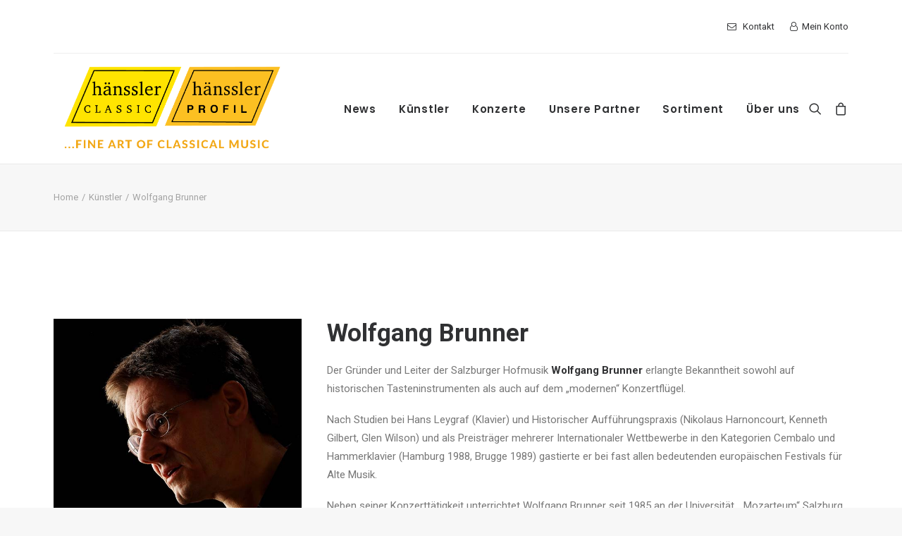

--- FILE ---
content_type: text/html; charset=UTF-8
request_url: https://haensslerprofil.de/kuenstler/wolfgang-brunner/
body_size: 18371
content:
<!DOCTYPE html>
<html class="no-touch" lang="de" xmlns="http://www.w3.org/1999/xhtml">
<head>
<meta http-equiv="Content-Type" content="text/html; charset=UTF-8">
<meta name="viewport" content="width=device-width, initial-scale=1">
<link rel="profile" href="http://gmpg.org/xfn/11">
<link rel="pingback" href="https://haensslerprofil.de/xmlrpc.php">
<meta name='robots' content='index, follow, max-image-preview:large, max-snippet:-1, max-video-preview:-1' />
	<style>img:is([sizes="auto" i], [sizes^="auto," i]) { contain-intrinsic-size: 3000px 1500px }</style>
	
	<!-- This site is optimized with the Yoast SEO plugin v24.5 - https://yoast.com/wordpress/plugins/seo/ -->
	<title>Wolfgang Brunner - hänssler Classic | Profil Edition Günter Hänssler</title><link rel="preload" data-rocket-preload as="image" href="https://haensslerprofil.de/wp-content/uploads/2018/07/wolfgang-brunner-thumb.jpg" imagesrcset="https://haensslerprofil.de/wp-content/uploads/2018/07/wolfgang-brunner-thumb.jpg 600w, https://haensslerprofil.de/wp-content/uploads/2018/07/wolfgang-brunner-thumb-300x300.jpg 300w, https://haensslerprofil.de/wp-content/uploads/2018/07/wolfgang-brunner-thumb-100x100.jpg 100w, https://haensslerprofil.de/wp-content/uploads/2018/07/wolfgang-brunner-thumb-150x150.jpg 150w" imagesizes="(max-width: 600px) 100vw, 600px" fetchpriority="high">
	<meta name="description" content="Wolfgang Brunnerist Musiker und außerordentlicher Professor für Historische Tasteninstrumente an der Universität Mozarteum .." />
	<link rel="canonical" href="https://haensslerprofil.de/kuenstler/wolfgang-brunner/" />
	<meta property="og:locale" content="de_DE" />
	<meta property="og:type" content="article" />
	<meta property="og:title" content="Wolfgang Brunner - hänssler Classic | Profil Edition Günter Hänssler" />
	<meta property="og:description" content="Wolfgang Brunnerist Musiker und außerordentlicher Professor für Historische Tasteninstrumente an der Universität Mozarteum .." />
	<meta property="og:url" content="https://haensslerprofil.de/kuenstler/wolfgang-brunner/" />
	<meta property="og:site_name" content="hänssler Classic | Profil Edition Günter Hänssler" />
	<meta property="article:modified_time" content="2021-02-05T22:10:08+00:00" />
	<meta name="twitter:card" content="summary_large_image" />
	<meta name="twitter:label1" content="Geschätzte Lesezeit" />
	<meta name="twitter:data1" content="3 Minuten" />
	<script type="application/ld+json" class="yoast-schema-graph">{"@context":"https://schema.org","@graph":[{"@type":"WebPage","@id":"https://haensslerprofil.de/kuenstler/wolfgang-brunner/","url":"https://haensslerprofil.de/kuenstler/wolfgang-brunner/","name":"Wolfgang Brunner - hänssler Classic | Profil Edition Günter Hänssler","isPartOf":{"@id":"https://haensslerprofil.de/#website"},"datePublished":"2018-07-10T18:23:09+00:00","dateModified":"2021-02-05T22:10:08+00:00","description":"Wolfgang Brunnerist Musiker und außerordentlicher Professor für Historische Tasteninstrumente an der Universität Mozarteum ..","breadcrumb":{"@id":"https://haensslerprofil.de/kuenstler/wolfgang-brunner/#breadcrumb"},"inLanguage":"de","potentialAction":[{"@type":"ReadAction","target":["https://haensslerprofil.de/kuenstler/wolfgang-brunner/"]}]},{"@type":"BreadcrumbList","@id":"https://haensslerprofil.de/kuenstler/wolfgang-brunner/#breadcrumb","itemListElement":[{"@type":"ListItem","position":1,"name":"Home","item":"https://haensslerprofil.de/"},{"@type":"ListItem","position":2,"name":"Künstler","item":"https://haensslerprofil.de/kuenstler/"},{"@type":"ListItem","position":3,"name":"Wolfgang Brunner"}]},{"@type":"WebSite","@id":"https://haensslerprofil.de/#website","url":"https://haensslerprofil.de/","name":"hänssler Classic | Profil Edition Günter Hänssler","description":"","publisher":{"@id":"https://haensslerprofil.de/#organization"},"potentialAction":[{"@type":"SearchAction","target":{"@type":"EntryPoint","urlTemplate":"https://haensslerprofil.de/?s={search_term_string}"},"query-input":{"@type":"PropertyValueSpecification","valueRequired":true,"valueName":"search_term_string"}}],"inLanguage":"de"},{"@type":"Organization","@id":"https://haensslerprofil.de/#organization","name":"Hänssler Classic / Profil Medien","url":"https://haensslerprofil.de/","logo":{"@type":"ImageObject","inLanguage":"de","@id":"https://haensslerprofil.de/#/schema/logo/image/","url":"https://haensslerprofil.de/wp-content/uploads/2020/12/Logo-Profil-300dpi-6cm-2-00000003.jpg","contentUrl":"https://haensslerprofil.de/wp-content/uploads/2020/12/Logo-Profil-300dpi-6cm-2-00000003.jpg","width":827,"height":283,"caption":"Hänssler Classic / Profil Medien"},"image":{"@id":"https://haensslerprofil.de/#/schema/logo/image/"}}]}</script>
	<!-- / Yoast SEO plugin. -->


<link rel='dns-prefetch' href='//use.fontawesome.com' />
<link rel="alternate" type="application/rss+xml" title="hänssler Classic | Profil Edition Günter Hänssler &raquo; Feed" href="https://haensslerprofil.de/feed/" />
<link rel="alternate" type="application/rss+xml" title="hänssler Classic | Profil Edition Günter Hänssler &raquo; Kommentar-Feed" href="https://haensslerprofil.de/comments/feed/" />
<link data-minify="1" rel='stylesheet' id='scap.flashblock-css' href='https://haensslerprofil.de/wp-content/cache/min/1/wp-content/plugins/compact-wp-audio-player/css/flashblock.css?ver=1741182380' type='text/css' media='all' />
<link data-minify="1" rel='stylesheet' id='scap.player-css' href='https://haensslerprofil.de/wp-content/cache/min/1/wp-content/plugins/compact-wp-audio-player/css/player.css?ver=1741182380' type='text/css' media='all' />
<link data-minify="1" rel='stylesheet' id='mailster-form-style-css' href='https://haensslerprofil.de/wp-content/cache/min/1/wp-content/plugins/mailster/build/form/style-index.css?ver=1741182380' type='text/css' media='all' />
<link data-minify="1" rel='stylesheet' id='uncodefont-google-css' href='https://haensslerprofil.de/wp-content/cache/min/1/wp-content/uploads/fonts/09b502aeab02649ad0c2fc9968fc05ef/font.css?ver=1741182380' type='text/css' media='all' />
<style id='woocommerce-inline-inline-css' type='text/css'>
.woocommerce form .form-row .required { visibility: visible; }
</style>
<link data-minify="1" rel='stylesheet' id='brands-styles-css' href='https://haensslerprofil.de/wp-content/cache/min/1/wp-content/plugins/woocommerce/assets/css/brands.css?ver=1741182380' type='text/css' media='all' />
<link data-minify="1" rel='stylesheet' id='uncode-style-css' href='https://haensslerprofil.de/wp-content/cache/min/1/wp-content/themes/uncode/library/css/style.css?ver=1741182380' type='text/css' media='all' />
<style id='uncode-style-inline-css' type='text/css'>

@media (max-width: 959px) { .navbar-brand > * { height: 60px !important;}}
@media (min-width: 960px) { .limit-width { max-width: 1200px; margin: auto;}}
body.menu-custom-padding .col-lg-0.logo-container, body.menu-custom-padding .col-lg-2.logo-container, body.menu-custom-padding .col-lg-12 .logo-container, body.menu-custom-padding .col-lg-4.logo-container { padding-top: 18px; padding-bottom: 18px; }
body.menu-custom-padding .col-lg-0.logo-container.shrinked, body.menu-custom-padding .col-lg-2.logo-container.shrinked, body.menu-custom-padding .col-lg-12 .logo-container.shrinked, body.menu-custom-padding .col-lg-4.logo-container.shrinked { padding-top: 9px; padding-bottom: 9px; }
@media (max-width: 959px) { body.menu-custom-padding .menu-container .logo-container { padding-top: 18px !important; padding-bottom: 18px !important; } }
#changer-back-color { transition: background-color 1000ms cubic-bezier(0.25, 1, 0.5, 1) !important; } #changer-back-color > div { transition: opacity 1000ms cubic-bezier(0.25, 1, 0.5, 1) !important; } body.bg-changer-init.disable-hover .main-wrapper .style-light,  body.bg-changer-init.disable-hover .main-wrapper .style-light h1,  body.bg-changer-init.disable-hover .main-wrapper .style-light h2, body.bg-changer-init.disable-hover .main-wrapper .style-light h3, body.bg-changer-init.disable-hover .main-wrapper .style-light h4, body.bg-changer-init.disable-hover .main-wrapper .style-light h5, body.bg-changer-init.disable-hover .main-wrapper .style-light h6, body.bg-changer-init.disable-hover .main-wrapper .style-light a, body.bg-changer-init.disable-hover .main-wrapper .style-dark, body.bg-changer-init.disable-hover .main-wrapper .style-dark h1, body.bg-changer-init.disable-hover .main-wrapper .style-dark h2, body.bg-changer-init.disable-hover .main-wrapper .style-dark h3, body.bg-changer-init.disable-hover .main-wrapper .style-dark h4, body.bg-changer-init.disable-hover .main-wrapper .style-dark h5, body.bg-changer-init.disable-hover .main-wrapper .style-dark h6, body.bg-changer-init.disable-hover .main-wrapper .style-dark a { transition: color 1000ms cubic-bezier(0.25, 1, 0.5, 1) !important; }
</style>
<link data-minify="1" rel='stylesheet' id='uncode-custom-style-css' href='https://haensslerprofil.de/wp-content/cache/min/1/wp-content/themes/uncode/library/css/style-custom.css?ver=1741182380' type='text/css' media='all' />
<link data-minify="1" rel='stylesheet' id='child-style-css' href='https://haensslerprofil.de/wp-content/cache/min/1/wp-content/themes/uncode-child/style.css?ver=1741182380' type='text/css' media='all' />
<link data-minify="1" rel='stylesheet' id='load-fa-css' href='https://haensslerprofil.de/wp-content/cache/min/1/releases/v5.0.6/css/all.css?ver=1741182380' type='text/css' media='all' />
<link data-minify="1" rel='stylesheet' id='tablepress-default-css' href='https://haensslerprofil.de/wp-content/cache/min/1/wp-content/plugins/tablepress/css/build/default.css?ver=1741182380' type='text/css' media='all' />
<link data-minify="1" rel='stylesheet' id='uncode-woocommerce-css' href='https://haensslerprofil.de/wp-content/cache/min/1/wp-content/themes/uncode/library/css/woocommerce.css?ver=1741182380' type='text/css' media='all' />
<link data-minify="1" rel='stylesheet' id='uncode-icons-css' href='https://haensslerprofil.de/wp-content/cache/min/1/wp-content/themes/uncode/library/css/uncode-icons.css?ver=1741182380' type='text/css' media='all' />
<link data-minify="1" rel='stylesheet' id='woocommerce-gzd-layout-css' href='https://haensslerprofil.de/wp-content/cache/min/1/wp-content/plugins/woocommerce-germanized/build/static/layout-styles.css?ver=1741182380' type='text/css' media='all' />
<style id='woocommerce-gzd-layout-inline-css' type='text/css'>
.woocommerce-checkout .shop_table { background-color: #eeeeee; } .product p.deposit-packaging-type { font-size: 1.25em !important; } p.woocommerce-shipping-destination { display: none; }
                .wc-gzd-nutri-score-value-a {
                    background: url(https://haensslerprofil.de/wp-content/plugins/woocommerce-germanized/assets/images/nutri-score-a.svg) no-repeat;
                }
                .wc-gzd-nutri-score-value-b {
                    background: url(https://haensslerprofil.de/wp-content/plugins/woocommerce-germanized/assets/images/nutri-score-b.svg) no-repeat;
                }
                .wc-gzd-nutri-score-value-c {
                    background: url(https://haensslerprofil.de/wp-content/plugins/woocommerce-germanized/assets/images/nutri-score-c.svg) no-repeat;
                }
                .wc-gzd-nutri-score-value-d {
                    background: url(https://haensslerprofil.de/wp-content/plugins/woocommerce-germanized/assets/images/nutri-score-d.svg) no-repeat;
                }
                .wc-gzd-nutri-score-value-e {
                    background: url(https://haensslerprofil.de/wp-content/plugins/woocommerce-germanized/assets/images/nutri-score-e.svg) no-repeat;
                }
            
</style>
<link data-minify="1" rel='stylesheet' id='prdctfltr-css' href='https://haensslerprofil.de/wp-content/cache/min/1/wp-content/plugins/prdctfltr/includes/css/styles.css?ver=1741182380' type='text/css' media='all' />
<!--n2css--><!--n2js--><script data-minify="1" type="text/javascript" src="https://haensslerprofil.de/wp-content/cache/min/1/wp-content/plugins/compact-wp-audio-player/js/soundmanager2-nodebug-jsmin.js?ver=1741182380" id="scap.soundmanager2-js"></script>
<script type="text/javascript" src="https://haensslerprofil.de/wp-includes/js/jquery/jquery.min.js?ver=3.7.1" id="jquery-core-js"></script>
<script type="text/javascript" src="https://haensslerprofil.de/wp-includes/js/jquery/jquery-migrate.min.js?ver=3.4.1" id="jquery-migrate-js"></script>
<script type="text/javascript" id="equal-height-columns-js-extra">
/* <![CDATA[ */
var equalHeightColumnElements = {"element-groups":{"1":{"selector":".products-grid-home .t-inside","breakpoint":768}}};
/* ]]> */
</script>
<script data-minify="1" type="text/javascript" src="https://haensslerprofil.de/wp-content/cache/min/1/wp-content/plugins/equal-height-columns/public/js/equal-height-columns-public.js?ver=1741182380" id="equal-height-columns-js"></script>
<script type="text/javascript" src="https://haensslerprofil.de/wp-content/plugins/woocommerce/assets/js/jquery-blockui/jquery.blockUI.min.js?ver=2.7.0-wc.9.6.3" id="jquery-blockui-js" data-wp-strategy="defer"></script>
<script type="text/javascript" id="wc-add-to-cart-js-extra">
/* <![CDATA[ */
var wc_add_to_cart_params = {"ajax_url":"\/wp-admin\/admin-ajax.php","wc_ajax_url":"\/?wc-ajax=%%endpoint%%","i18n_view_cart":"Warenkorb anzeigen","cart_url":"https:\/\/haensslerprofil.de\/warenkorb\/","is_cart":"","cart_redirect_after_add":"yes"};
/* ]]> */
</script>
<script type="text/javascript" src="https://haensslerprofil.de/wp-content/plugins/woocommerce/assets/js/frontend/add-to-cart.min.js?ver=9.6.3" id="wc-add-to-cart-js" data-wp-strategy="defer"></script>
<script type="text/javascript" src="https://haensslerprofil.de/wp-content/plugins/woocommerce/assets/js/js-cookie/js.cookie.min.js?ver=2.1.4-wc.9.6.3" id="js-cookie-js" data-wp-strategy="defer"></script>
<script type="text/javascript" id="woocommerce-js-extra">
/* <![CDATA[ */
var woocommerce_params = {"ajax_url":"\/wp-admin\/admin-ajax.php","wc_ajax_url":"\/?wc-ajax=%%endpoint%%"};
/* ]]> */
</script>
<script type="text/javascript" src="https://haensslerprofil.de/wp-content/plugins/woocommerce/assets/js/frontend/woocommerce.min.js?ver=9.6.3" id="woocommerce-js" defer="defer" data-wp-strategy="defer"></script>
<script data-minify="1" type="text/javascript" src="https://haensslerprofil.de/wp-content/cache/min/1/wp-content/plugins/uncode-js_composer/assets/js/vendors/woocommerce-add-to-cart.js?ver=1741182380" id="vc_woocommerce-add-to-cart-js-js"></script>
<script type="text/javascript" id="uncode-init-js-extra">
/* <![CDATA[ */
var SiteParameters = {"days":"days","hours":"hours","minutes":"minutes","seconds":"seconds","constant_scroll":"on","scroll_speed":"2","parallax_factor":"0.25","loading":"Loading\u2026","slide_name":"slide","slide_footer":"footer","ajax_url":"https:\/\/haensslerprofil.de\/wp-admin\/admin-ajax.php","nonce_adaptive_images":"1681f44c17","nonce_srcset_async":"e61d94b7c9","enable_debug":"","block_mobile_videos":"","is_frontend_editor":"","main_width":["1200","px"],"mobile_parallax_allowed":"","listen_for_screen_update":"1","wireframes_plugin_active":"","sticky_elements":"off","resize_quality":"90","register_metadata":"","bg_changer_time":"1000","update_wc_fragments":"1","optimize_shortpixel_image":"","menu_mobile_offcanvas_gap":"45","custom_cursor_selector":"[href], .trigger-overlay, .owl-next, .owl-prev, .owl-dot, input[type=\"submit\"], input[type=\"checkbox\"], button[type=\"submit\"], a[class^=\"ilightbox\"], .ilightbox-thumbnail, .ilightbox-prev, .ilightbox-next, .overlay-close, .unmodal-close, .qty-inset > span, .share-button li, .uncode-post-titles .tmb.tmb-click-area, .btn-link, .tmb-click-row .t-inside, .lg-outer button, .lg-thumb img, a[data-lbox], .uncode-close-offcanvas-overlay, .uncode-nav-next, .uncode-nav-prev, .uncode-nav-index","mobile_parallax_animation":"","lbox_enhanced":"","native_media_player":"1","vimeoPlayerParams":"?autoplay=0","ajax_filter_key_search":"key","ajax_filter_key_unfilter":"unfilter","index_pagination_disable_scroll":"","index_pagination_scroll_to":"","uncode_wc_popup_cart_qty":"","disable_hover_hack":"","uncode_nocookie":"","menuHideOnClick":"1","smoothScroll":"off","smoothScrollDisableHover":"","smoothScrollQuery":"960","uncode_force_onepage_dots":"","uncode_smooth_scroll_safe":"","uncode_lb_add_galleries":", .gallery","uncode_lb_add_items":", .gallery .gallery-item a"};
/* ]]> */
</script>
<script type="text/javascript" src="https://haensslerprofil.de/wp-content/themes/uncode/library/js/init.min.js" id="uncode-init-js"></script>
<script></script><link rel="https://api.w.org/" href="https://haensslerprofil.de/wp-json/" /><link rel="alternate" title="JSON" type="application/json" href="https://haensslerprofil.de/wp-json/wp/v2/pages/79161" /><link rel="EditURI" type="application/rsd+xml" title="RSD" href="https://haensslerprofil.de/xmlrpc.php?rsd" />
<meta name="generator" content="WordPress 6.7.4" />
<meta name="generator" content="WooCommerce 9.6.3" />
<link rel='shortlink' href='https://haensslerprofil.de/?p=79161' />
<link rel="alternate" title="oEmbed (JSON)" type="application/json+oembed" href="https://haensslerprofil.de/wp-json/oembed/1.0/embed?url=https%3A%2F%2Fhaensslerprofil.de%2Fkuenstler%2Fwolfgang-brunner%2F" />
<link rel="alternate" title="oEmbed (XML)" type="text/xml+oembed" href="https://haensslerprofil.de/wp-json/oembed/1.0/embed?url=https%3A%2F%2Fhaensslerprofil.de%2Fkuenstler%2Fwolfgang-brunner%2F&#038;format=xml" />
	<noscript><style>.woocommerce-product-gallery{ opacity: 1 !important; }</style></noscript>
	<style type="text/css">.recentcomments a{display:inline !important;padding:0 !important;margin:0 !important;}</style><style class='wp-fonts-local' type='text/css'>
@font-face{font-family:Inter;font-style:normal;font-weight:300 900;font-display:fallback;src:url('https://haensslerprofil.de/wp-content/plugins/woocommerce/assets/fonts/Inter-VariableFont_slnt,wght.woff2') format('woff2');font-stretch:normal;}
@font-face{font-family:Cardo;font-style:normal;font-weight:400;font-display:fallback;src:url('https://haensslerprofil.de/wp-content/plugins/woocommerce/assets/fonts/cardo_normal_400.woff2') format('woff2');}
</style>
<link rel="icon" href="https://haensslerprofil.de/wp-content/uploads/2018/02/cropped-haensslerprofil-favicon-32x32.png" sizes="32x32" />
<link rel="icon" href="https://haensslerprofil.de/wp-content/uploads/2018/02/cropped-haensslerprofil-favicon-192x192.png" sizes="192x192" />
<link rel="apple-touch-icon" href="https://haensslerprofil.de/wp-content/uploads/2018/02/cropped-haensslerprofil-favicon-180x180.png" />
<meta name="msapplication-TileImage" content="https://haensslerprofil.de/wp-content/uploads/2018/02/cropped-haensslerprofil-favicon-270x270.png" />
<meta name="generator" content="XforWooCommerce.com - Product Filter for WooCommerce"/>		<style type="text/css" id="wp-custom-css">
			@media (min-width: 960px) {
    .font-size-menu, .menu-container:not(.isotope-filters) ul.menu-smart > li > a:not(.social-menu-link), .menu-container:not(.vmenu-container):not(.isotope-filters) ul.menu-smart > li > a:not(.social-menu-link):not(.vc_control-btn), .menu-smart > li > a > div > div > div.btn, .burger-label {
        font-size: 15px;
    }
}		</style>
		<noscript><style> .wpb_animate_when_almost_visible { opacity: 1; }</style></noscript><noscript><style id="rocket-lazyload-nojs-css">.rll-youtube-player, [data-lazy-src]{display:none !important;}</style></noscript><meta name="generator" content="WP Rocket 3.18.2" data-wpr-features="wpr_minify_js wpr_lazyload_images wpr_lazyload_iframes wpr_oci wpr_minify_css wpr_preload_links wpr_desktop" /></head>
<body class="page-template-default page page-id-79161 page-child parent-pageid-65843  style-color-lxmt-bg theme-uncode woocommerce-no-js hormenu-position-left hmenu hmenu-position-right header-full-width main-center-align menu-custom-padding menu-sticky-mobile menu-mobile-default mobile-parallax-not-allowed ilb-no-bounce unreg qw-body-scroll-disabled no-qty-fx uncode-sidecart-mobile-disabled wpb-js-composer js-comp-ver-7.8 vc_responsive" data-border="0">
		<div  id="vh_layout_help"></div><div  class="body-borders" data-border="0"><div  class="top-border body-border-shadow"></div><div  class="right-border body-border-shadow"></div><div  class="bottom-border body-border-shadow"></div><div  class="left-border body-border-shadow"></div><div  class="top-border style-light-bg"></div><div  class="right-border style-light-bg"></div><div  class="bottom-border style-light-bg"></div><div  class="left-border style-light-bg"></div></div>	<div  class="box-wrapper">
		<div  class="box-container">
		<script type="text/javascript" id="initBox">UNCODE.initBox();</script>
		<div  class="menu-wrapper menu-sticky menu-sticky-mobile">
													<div class="top-menu navbar menu-secondary menu-light submenu-light style-color-xsdn-bg top-menu-padding mobile-hidden tablet-hidden">
																		<div class="row-menu limit-width">
																			<div class="row-menu-inner"><div class="col-lg-0 middle">
																					<div class="menu-bloginfo">
																						<div class="menu-bloginfo-inner style-light">
																							
																						</div>
																					</div>
																				</div>
																				<div class="col-lg-12 menu-horizontal">
																					<div class="navbar-topmenu navbar-nav-last"><ul id="menu-utility-navigation" class="menu-smart menu-mini sm"><li id="menu-item-65742" class="menu-item menu-item-type-post_type menu-item-object-page menu-item-65742 menu-item-link"><a title="Kontakt" href="https://haensslerprofil.de/kontakt/"><i class="menu-icon fa fa-envelope-o"></i>Kontakt<i class="fa fa-angle-right fa-dropdown"></i></a></li>
<li id="menu-item-65743" class="menu-item menu-item-type-post_type menu-item-object-page menu-item-65743 menu-item-link"><a title="Mein Konto" href="https://haensslerprofil.de/mein-konto/"><i class="menu-icon fa fa-user-o"></i>Mein Konto<i class="fa fa-angle-right fa-dropdown"></i></a></li>
</ul></div>
																				</div></div>
																		</div>
																	</div>
													<header id="masthead" class="navbar menu-primary menu-light submenu-light style-light-original menu-with-logo">
														<div class="menu-container menu-hide style-color-xsdn-bg menu-no-borders">
															<div class="row-menu limit-width">
																<div class="row-menu-inner">
																	<div id="logo-container-mobile" class="col-lg-0 logo-container middle">
																		<div id="main-logo" class="navbar-header style-light">
																			<a href="https://haensslerprofil.de/" class="navbar-brand" data-padding-shrink ="9" data-minheight="20" aria-label="hänssler Classic | Profil Edition Günter Hänssler"><div class="logo-image main-logo logo-skinnable" data-maxheight="120" style="height: 120px;"><img fetchpriority="high" decoding="async" src="https://haensslerprofil.de/wp-content/uploads/2023/12/cropped-HC_PH_Logo_Slogan_transparent_rgb.png" alt="logo" width="1069" height="381" class="img-responsive" /></div></a>
																		</div>
																		<div  class="mmb-container"><div class="mobile-additional-icons"><a class="desktop-hidden  mobile-search-icon trigger-overlay mobile-additional-icon" data-area="search" data-container="box-container" href="#" aria-label="Search"><span class="search-icon-container additional-icon-container"><i class="fa fa-search3"></i></span></a><a class="desktop-hidden mobile-shopping-cart mobile-additional-icon" href="https://haensslerprofil.de/warenkorb/" aria-label="Shopping cart"><span class="cart-icon-container additional-icon-container"><i class="fa fa-bag"></i><span class="badge" style="display: none;"></span></span></a></div><div class="mobile-menu-button mobile-menu-button-light lines-button"><span class="lines"><span></span></span></div></div>
																	</div>
																	<div class="col-lg-12 main-menu-container middle">
																		<div class="menu-horizontal ">
																			<div class="menu-horizontal-inner">
																				<div class="nav navbar-nav navbar-main navbar-nav-first"><ul id="menu-main-menu" class="menu-primary-inner menu-smart sm"><li id="menu-item-65470" class="menu-item menu-item-type-post_type menu-item-object-page menu-item-home menu-item-65470 menu-item-link"><a title="News" href="https://haensslerprofil.de/">News<i class="fa fa-angle-right fa-dropdown"></i></a></li>
<li id="menu-item-65885" class="menu-item menu-item-type-post_type menu-item-object-page current-page-ancestor menu-item-65885 menu-item-link"><a title="Künstler" href="https://haensslerprofil.de/kuenstler/">Künstler<i class="fa fa-angle-right fa-dropdown"></i></a></li>
<li id="menu-item-65927" class="menu-item menu-item-type-post_type menu-item-object-page menu-item-65927 menu-item-link"><a title="Konzerte" href="https://haensslerprofil.de/?page_id=65921">Konzerte<i class="fa fa-angle-right fa-dropdown"></i></a></li>
<li id="menu-item-65926" class="menu-item menu-item-type-post_type menu-item-object-page menu-item-65926 menu-item-link"><a title="Unsere Partner" href="https://haensslerprofil.de/partner/">Unsere Partner<i class="fa fa-angle-right fa-dropdown"></i></a></li>
<li id="menu-item-65685" class="menu-item menu-item-type-post_type menu-item-object-page menu-item-65685 menu-item-link"><a title="Sortiment" href="https://haensslerprofil.de/shop/">Sortiment<i class="fa fa-angle-right fa-dropdown"></i></a></li>
<li id="menu-item-88093" class="menu-item menu-item-type-post_type menu-item-object-page menu-item-88093 menu-item-link"><a title="Über uns" href="https://haensslerprofil.de/ueber-uns/">Über uns<i class="fa fa-angle-right fa-dropdown"></i></a></li>
</ul></div><div class="uncode-close-offcanvas-mobile lines-button close navbar-mobile-el"><span class="lines"></span></div><div class="nav navbar-nav navbar-nav-last navbar-extra-icons"><ul class="menu-smart sm menu-icons"><li class="menu-item-link search-icon style-light dropdown mobile-hidden tablet-hidden"><a href="#" class="trigger-overlay search-icon" data-area="search" data-container="box-container" aria-label="Search">
													<i class="fa fa-search3"></i><span class="desktop-hidden"><span>Search</span></span><i class="fa fa-angle-down fa-dropdown desktop-hidden"></i>
													</a></li><li class="mobile-hidden tablet-hidden  uncode-cart menu-item-link menu-item menu-item-has-children dropdown">
		<a href="https://haensslerprofil.de/warenkorb/" data-toggle="dropdown" class="dropdown-toggle" data-type="title" title="cart">
			<span class="cart-icon-container">
									<i class="fa fa-bag"></i><span class="desktop-hidden">Cart</span>
				
																<span class="badge" style="display: none;"></span>
											
				
				<i class="fa fa-angle-down fa-dropdown  desktop-hidden"></i>
			</span>
		</a>

					<ul role="menu" class="drop-menu sm-nowrap cart_list product_list_widget uncode-cart-dropdown">
									<li><span>Ihr Warenkorb ist gegenwärtig leer.</span></li>							</ul>
			</li></ul></div><div class="desktop-hidden menu-accordion-secondary">
														 							<div class="menu-accordion menu-accordion-2"><ul id="menu-utility-navigation-1" class="menu-smart sm sm-vertical mobile-secondary-menu"><li class="menu-item menu-item-type-post_type menu-item-object-page menu-item-65742 menu-item-link"><a title="Kontakt" href="https://haensslerprofil.de/kontakt/"><i class="menu-icon fa fa-envelope-o"></i>Kontakt<i class="fa fa-angle-right fa-dropdown"></i></a></li>
<li class="menu-item menu-item-type-post_type menu-item-object-page menu-item-65743 menu-item-link"><a title="Mein Konto" href="https://haensslerprofil.de/mein-konto/"><i class="menu-icon fa fa-user-o"></i>Mein Konto<i class="fa fa-angle-right fa-dropdown"></i></a></li>
</ul></div></div></div>
																		</div>
																	</div>
																</div>
															</div></div>
													</header>
												</div>			<script type="text/javascript" id="fixMenuHeight">UNCODE.fixMenuHeight();</script>
			<div  class="main-wrapper">
				<div class="main-container">
					<div class="page-wrapper">
						<div class="sections-container">
<script type="text/javascript">UNCODE.initHeader();</script><div class="row-container row-breadcrumb row-breadcrumb-light text-left">
		  					<div class="row row-parent style-light limit-width">
									<div class="breadcrumb-title h5 text-bold">Wolfgang Brunner</div><ol class="breadcrumb header-subtitle"><li><a href="https://haensslerprofil.de/">Home</a></li><li><a href="https://haensslerprofil.de/kuenstler/">Künstler</a></li><li class="current">Wolfgang Brunner</li></ol>
								</div>
							</div><article id="post-79161" class="page-body style-light-bg post-79161 page type-page status-publish hentry">
						<div class="post-wrapper">
							<div class="post-body"><div class="post-content un-no-sidebar-layout"><div data-parent="true" class="vc_row letter-container row-container" id="row-unique-0"><div class="row triple-top-padding triple-bottom-padding single-h-padding limit-width row-parent"><div class="wpb_row row-inner"><div class="wpb_column pos-top pos-center align_left column_parent col-lg-4 single-internal-gutter"><div class="uncol style-light"  ><div class="uncoltable"><div class="uncell no-block-padding" ><div class="uncont" ><div class="uncode-single-media  text-left"><div class="single-wrapper" style="max-width: 100%;"><div class="tmb tmb-light  tmb-media-first tmb-media-last tmb-content-overlay tmb-no-bg"><div class="t-inside"><div class="t-entry-visual"><div class="t-entry-visual-tc"><div class="uncode-single-media-wrapper"><img fetchpriority="high" decoding="async" class="wp-image-79159" src="https://haensslerprofil.de/wp-content/uploads/2018/07/wolfgang-brunner-thumb.jpg" width="600" height="600" alt="h&auml;nssler classic k&uuml;nstler wolfgang brunner" srcset="https://haensslerprofil.de/wp-content/uploads/2018/07/wolfgang-brunner-thumb.jpg 600w, https://haensslerprofil.de/wp-content/uploads/2018/07/wolfgang-brunner-thumb-300x300.jpg 300w, https://haensslerprofil.de/wp-content/uploads/2018/07/wolfgang-brunner-thumb-100x100.jpg 100w, https://haensslerprofil.de/wp-content/uploads/2018/07/wolfgang-brunner-thumb-150x150.jpg 150w" sizes="(max-width: 600px) 100vw, 600px" /></div>
					</div>
				</div></div></div></div></div><div class="uncode_text_column vc_custom_1531246587071"  style="margin-bottom: 0px ;"><p>Klicken Sie auf den unten stehenden Link, um ausgewählte Werke von <strong>Wolfgang Brunner</strong> zu sehen!</p>
</div><span class="btn-container" ><a href="https://haensslerprofil.de/shop/kuenstler/brunnerw/" class="custom-link btn border-width-0 btn-accent btn-circle btn-icon-left">Ausgewählte Werke von Wolfgang Brunner</a></span></div></div></div></div></div><div class="wpb_column pos-top pos-center align_left column_parent col-lg-8 single-internal-gutter"><div class="uncol style-light"  ><div class="uncoltable"><div class="uncell no-block-padding" ><div class="uncont" ><div class="uncode_text_column" ><h1>Wolfgang Brunner</h1>
<p>Der Gründer und Leiter der Salzburger Hofmusik <strong>Wolfgang Brunner</strong> erlangte Bekanntheit sowohl auf historischen Tasteninstrumenten als auch auf dem „modernen“ Konzertflügel.</p>
<p>Nach Studien bei Hans Leygraf (Klavier) und Historischer Aufführungspraxis (Nikolaus Harnoncourt, Kenneth Gilbert, Glen Wilson) und als Preisträger mehrerer Internationaler Wettbewerbe in den Kategorien Cembalo und Hammerklavier (Hamburg 1988, Brugge 1989) gastierte er bei fast allen bedeutenden europäischen Festivals für Alte Musik.</p>
<p>Neben seiner Konzerttätigkeit unterrichtet Wolfgang Brunner seit 1985 an der Universität  „Mozarteum“ Salzburg und bei Internationalen Meisterkursen. Außerdem verfasste er zahlreiche pädagogische sowie musik- und tanzwissenschaftliche Publikationen.</p>
<p>Weitere Info: <a href="http://www.hofmusik.at/">www.hofmusik.at</a></p>
<p>&nbsp;</p>
</div></div></div></div></div></div><script id="script-row-unique-0" data-row="script-row-unique-0" type="text/javascript" class="vc_controls">UNCODE.initRow(document.getElementById("row-unique-0"));</script></div></div></div><div data-parent="true" class="vc_row style-color-xsdn-bg vc_custom_1521719275161 border-color-gyho-color row-container desktop-hidden tablet-hidden mobile-hidden" style="border-style: solid;border-top-width: 1px ;" id="row-unique-1"><div class="row double-top-padding triple-bottom-padding single-h-padding limit-width row-parent"><div class="wpb_row row-inner"><div class="wpb_column pos-top pos-center align_center column_parent col-lg-12 double-internal-gutter"><div class="uncol style-light"  ><div class="uncoltable"><div class="uncell no-block-padding" ><div class="uncont" ><div class="vc_row row-internal row-container"><div class="row row-child"><div class="wpb_row row-inner"><div class="wpb_column pos-top pos-center align_center column_child col-lg-12 single-internal-gutter"><div class="uncol style-light" ><div class="uncoltable"><div class="uncell no-block-padding" ><div class="uncont" style=" max-width:804px;" ><div class="vc_custom_heading_wrap "><div class="heading-text el-text" ><p class="fontsize-157045 font-weight-500 text-color-prif-color" ><span>Neue Werke des Künstlers</span></p><hr class="separator-break" /></div><div class="clear"></div></div></div></div></div></div></div></div></div></div><div class="owl-carousel-wrapper products-grid-home" >
											<div class="owl-carousel-container owl-carousel-loading no-gutter carousel-inner-padding" >												<div id="index-1568" class="owl-carousel owl-element owl-height-auto" data-navmobile="false" data-navspeed="400" data-autoplay="true" data-timeout="5000" data-stagepadding="0" data-lg="4" data-md="3" data-sm="1" data-vp-height="false">			<div class="tmb tmb-carousel tmb-woocommerce atc-typography-inherit tmb-iso-h33 tmb-light tmb-overlay-text-anim tmb-overlay-anim tmb-content-center tmb-text-space-reduced  grid-cat-6302 tmb-no-double-tap tmb-id-323741 tmb-content-under tmb-media-first" ><div class="t-inside style-color-xsdn-bg animate_when_almost_visible bottom-t-top" data-delay="200"><div class="t-entry-visual"><div class="t-entry-visual-tc"><div class="t-entry-visual-cont"><div class="dummy" style="padding-top: 100%;"></div><a tabindex="-1" href="https://haensslerprofil.de/shop/sonstige-klassik/j-ph-kirnberger-sinfonias-world-pre/" class="pushed" target="_self" data-lb-index="0"><div class="t-entry-visual-overlay"><div class="t-entry-visual-overlay-in style-dark-bg" style="opacity: 0.2;"></div></div><img decoding="async" class="wp-image-325308" src="data:image/svg+xml,%3Csvg%20xmlns='http://www.w3.org/2000/svg'%20viewBox='0%200%202560%202560'%3E%3C/svg%3E" width="2560" height="2560" alt="" data-lazy-srcset="https://haensslerprofil.de/wp-content/uploads/2025/12/HC25039_COVER_3000X3000PX-002-scaled.jpg 2560w, https://haensslerprofil.de/wp-content/uploads/2025/12/HC25039_COVER_3000X3000PX-002-300x300.jpg 300w, https://haensslerprofil.de/wp-content/uploads/2025/12/HC25039_COVER_3000X3000PX-002-1024x1024.jpg 1024w, https://haensslerprofil.de/wp-content/uploads/2025/12/HC25039_COVER_3000X3000PX-002-150x150.jpg 150w, https://haensslerprofil.de/wp-content/uploads/2025/12/HC25039_COVER_3000X3000PX-002-768x768.jpg 768w, https://haensslerprofil.de/wp-content/uploads/2025/12/HC25039_COVER_3000X3000PX-002-1536x1536.jpg 1536w, https://haensslerprofil.de/wp-content/uploads/2025/12/HC25039_COVER_3000X3000PX-002-2048x2048.jpg 2048w, https://haensslerprofil.de/wp-content/uploads/2025/12/HC25039_COVER_3000X3000PX-002-350x350.jpg 350w, https://haensslerprofil.de/wp-content/uploads/2025/12/HC25039_COVER_3000X3000PX-002-348x348.jpg 348w, https://haensslerprofil.de/wp-content/uploads/2025/12/HC25039_COVER_3000X3000PX-002-600x600.jpg 600w, https://haensslerprofil.de/wp-content/uploads/2025/12/HC25039_COVER_3000X3000PX-002-100x100.jpg 100w" data-lazy-sizes="(max-width: 2560px) 100vw, 2560px" data-lazy-src="https://haensslerprofil.de/wp-content/uploads/2025/12/HC25039_COVER_3000X3000PX-002-scaled.jpg" /><noscript><img decoding="async" class="wp-image-325308" src="https://haensslerprofil.de/wp-content/uploads/2025/12/HC25039_COVER_3000X3000PX-002-scaled.jpg" width="2560" height="2560" alt="" srcset="https://haensslerprofil.de/wp-content/uploads/2025/12/HC25039_COVER_3000X3000PX-002-scaled.jpg 2560w, https://haensslerprofil.de/wp-content/uploads/2025/12/HC25039_COVER_3000X3000PX-002-300x300.jpg 300w, https://haensslerprofil.de/wp-content/uploads/2025/12/HC25039_COVER_3000X3000PX-002-1024x1024.jpg 1024w, https://haensslerprofil.de/wp-content/uploads/2025/12/HC25039_COVER_3000X3000PX-002-150x150.jpg 150w, https://haensslerprofil.de/wp-content/uploads/2025/12/HC25039_COVER_3000X3000PX-002-768x768.jpg 768w, https://haensslerprofil.de/wp-content/uploads/2025/12/HC25039_COVER_3000X3000PX-002-1536x1536.jpg 1536w, https://haensslerprofil.de/wp-content/uploads/2025/12/HC25039_COVER_3000X3000PX-002-2048x2048.jpg 2048w, https://haensslerprofil.de/wp-content/uploads/2025/12/HC25039_COVER_3000X3000PX-002-350x350.jpg 350w, https://haensslerprofil.de/wp-content/uploads/2025/12/HC25039_COVER_3000X3000PX-002-348x348.jpg 348w, https://haensslerprofil.de/wp-content/uploads/2025/12/HC25039_COVER_3000X3000PX-002-600x600.jpg 600w, https://haensslerprofil.de/wp-content/uploads/2025/12/HC25039_COVER_3000X3000PX-002-100x100.jpg 100w" sizes="(max-width: 2560px) 100vw, 2560px" /></noscript></a><div class="add-to-cart-overlay"><a href="?add-to-cart=323741" aria-describedby="woocommerce_loop_add_to_cart_link_describedby_323741" data-quantity="1" class="product_type_simple add_to_cart_button ajax_add_to_cart product_button_loop" data-product_id="323741" data-product_sku="HC25039" aria-label="In den Warenkorb legen: „J. Ph. Kirnberger: Sinfonias - World Pre“" rel="nofollow" data-success_message="„J. Ph. Kirnberger: Sinfonias - World Pre“ wurde Ihrem Warenkorb hinzugefügt"><span class="add_to_cart_text">In den Warenkorb</span><span class="view-cart added_to_cart"></span></a>
	<span id="woocommerce_loop_add_to_cart_link_describedby_323741" class="screen-reader-text">
			</span>
</div></div>
					</div>
				</div><div class="t-entry-text">
									<div class="t-entry-text-tc half-block-padding"><div class="t-entry"><h3 class="t-entry-title h6 title-scale"><a href="https://haensslerprofil.de/shop/sonstige-klassik/j-ph-kirnberger-sinfonias-world-pre/" target="_self">J. Ph. Kirnberger: Sinfonias &#8211; World Pre</a></h3><span class="price h6 title-scale"><ins class="h3"><span class="woocommerce-Price-amount amount"><bdi>17,00&nbsp;<span class="woocommerce-Price-currencySymbol">&euro;</span></bdi></span></ins></span></div></div>
							</div>


</div></div><div class="tmb tmb-carousel tmb-woocommerce atc-typography-inherit tmb-iso-h33 tmb-light tmb-overlay-text-anim tmb-overlay-anim tmb-content-center tmb-text-space-reduced  grid-cat-6302 tmb-no-double-tap tmb-id-323743 tmb-content-under tmb-media-first" ><div class="t-inside style-color-xsdn-bg animate_when_almost_visible bottom-t-top" data-delay="200"><div class="t-entry-visual"><div class="t-entry-visual-tc"><div class="t-entry-visual-cont"><div class="dummy" style="padding-top: 100%;"></div><a tabindex="-1" href="https://haensslerprofil.de/shop/sonstige-klassik/bruckner-5-for-organ-cavaille-coll-org/" class="pushed" target="_self" data-lb-index="1"><div class="t-entry-visual-overlay"><div class="t-entry-visual-overlay-in style-dark-bg" style="opacity: 0.2;"></div></div><img decoding="async" class="wp-image-325314" src="data:image/svg+xml,%3Csvg%20xmlns='http://www.w3.org/2000/svg'%20viewBox='0%200%202560%202560'%3E%3C/svg%3E" width="2560" height="2560" alt="" data-lazy-srcset="https://haensslerprofil.de/wp-content/uploads/2025/12/PH25051._COVER_3000X3000PX-002-scaled.jpg 2560w, https://haensslerprofil.de/wp-content/uploads/2025/12/PH25051._COVER_3000X3000PX-002-300x300.jpg 300w, https://haensslerprofil.de/wp-content/uploads/2025/12/PH25051._COVER_3000X3000PX-002-1024x1024.jpg 1024w, https://haensslerprofil.de/wp-content/uploads/2025/12/PH25051._COVER_3000X3000PX-002-150x150.jpg 150w, https://haensslerprofil.de/wp-content/uploads/2025/12/PH25051._COVER_3000X3000PX-002-768x768.jpg 768w, https://haensslerprofil.de/wp-content/uploads/2025/12/PH25051._COVER_3000X3000PX-002-1536x1536.jpg 1536w, https://haensslerprofil.de/wp-content/uploads/2025/12/PH25051._COVER_3000X3000PX-002-2048x2048.jpg 2048w, https://haensslerprofil.de/wp-content/uploads/2025/12/PH25051._COVER_3000X3000PX-002-350x350.jpg 350w, https://haensslerprofil.de/wp-content/uploads/2025/12/PH25051._COVER_3000X3000PX-002-348x348.jpg 348w, https://haensslerprofil.de/wp-content/uploads/2025/12/PH25051._COVER_3000X3000PX-002-600x600.jpg 600w, https://haensslerprofil.de/wp-content/uploads/2025/12/PH25051._COVER_3000X3000PX-002-100x100.jpg 100w" data-lazy-sizes="(max-width: 2560px) 100vw, 2560px" data-lazy-src="https://haensslerprofil.de/wp-content/uploads/2025/12/PH25051._COVER_3000X3000PX-002-scaled.jpg" /><noscript><img decoding="async" class="wp-image-325314" src="https://haensslerprofil.de/wp-content/uploads/2025/12/PH25051._COVER_3000X3000PX-002-scaled.jpg" width="2560" height="2560" alt="" srcset="https://haensslerprofil.de/wp-content/uploads/2025/12/PH25051._COVER_3000X3000PX-002-scaled.jpg 2560w, https://haensslerprofil.de/wp-content/uploads/2025/12/PH25051._COVER_3000X3000PX-002-300x300.jpg 300w, https://haensslerprofil.de/wp-content/uploads/2025/12/PH25051._COVER_3000X3000PX-002-1024x1024.jpg 1024w, https://haensslerprofil.de/wp-content/uploads/2025/12/PH25051._COVER_3000X3000PX-002-150x150.jpg 150w, https://haensslerprofil.de/wp-content/uploads/2025/12/PH25051._COVER_3000X3000PX-002-768x768.jpg 768w, https://haensslerprofil.de/wp-content/uploads/2025/12/PH25051._COVER_3000X3000PX-002-1536x1536.jpg 1536w, https://haensslerprofil.de/wp-content/uploads/2025/12/PH25051._COVER_3000X3000PX-002-2048x2048.jpg 2048w, https://haensslerprofil.de/wp-content/uploads/2025/12/PH25051._COVER_3000X3000PX-002-350x350.jpg 350w, https://haensslerprofil.de/wp-content/uploads/2025/12/PH25051._COVER_3000X3000PX-002-348x348.jpg 348w, https://haensslerprofil.de/wp-content/uploads/2025/12/PH25051._COVER_3000X3000PX-002-600x600.jpg 600w, https://haensslerprofil.de/wp-content/uploads/2025/12/PH25051._COVER_3000X3000PX-002-100x100.jpg 100w" sizes="(max-width: 2560px) 100vw, 2560px" /></noscript></a><div class="add-to-cart-overlay"><a href="?add-to-cart=323743" aria-describedby="woocommerce_loop_add_to_cart_link_describedby_323743" data-quantity="1" class="product_type_simple add_to_cart_button ajax_add_to_cart product_button_loop" data-product_id="323743" data-product_sku="PH25051" aria-label="In den Warenkorb legen: „Bruckner 5 for Organ - Cavaillé-Coll Org“" rel="nofollow" data-success_message="„Bruckner 5 for Organ - Cavaillé-Coll Org“ wurde Ihrem Warenkorb hinzugefügt"><span class="add_to_cart_text">In den Warenkorb</span><span class="view-cart added_to_cart"></span></a>
	<span id="woocommerce_loop_add_to_cart_link_describedby_323743" class="screen-reader-text">
			</span>
</div></div>
					</div>
				</div><div class="t-entry-text">
									<div class="t-entry-text-tc half-block-padding"><div class="t-entry"><h3 class="t-entry-title h6 title-scale"><a href="https://haensslerprofil.de/shop/sonstige-klassik/bruckner-5-for-organ-cavaille-coll-org/" target="_self">Bruckner 5 for Organ &#8211; Cavaillé-Coll Org</a></h3><span class="price h6 title-scale"><ins class="h3"><span class="woocommerce-Price-amount amount"><bdi>17,00&nbsp;<span class="woocommerce-Price-currencySymbol">&euro;</span></bdi></span></ins></span></div></div>
							</div>


</div></div><div class="tmb tmb-carousel tmb-woocommerce atc-typography-inherit tmb-iso-h33 tmb-light tmb-overlay-text-anim tmb-overlay-anim tmb-content-center tmb-text-space-reduced  grid-cat-6302 tmb-no-double-tap tmb-id-323742 tmb-content-under tmb-media-first" ><div class="t-inside style-color-xsdn-bg animate_when_almost_visible bottom-t-top" data-delay="200"><div class="t-entry-visual"><div class="t-entry-visual-tc"><div class="t-entry-visual-cont"><div class="dummy" style="padding-top: 100%;"></div><a tabindex="-1" href="https://haensslerprofil.de/shop/sonstige-klassik/kasparas-uinskas-chopin-piano-concerto/" class="pushed" target="_self" data-lb-index="2"><div class="t-entry-visual-overlay"><div class="t-entry-visual-overlay-in style-dark-bg" style="opacity: 0.2;"></div></div><img decoding="async" class="wp-image-325312" src="data:image/svg+xml,%3Csvg%20xmlns='http://www.w3.org/2000/svg'%20viewBox='0%200%202560%202560'%3E%3C/svg%3E" width="2560" height="2560" alt="" data-lazy-srcset="https://haensslerprofil.de/wp-content/uploads/2025/12/HC25047_COVER_3000X3000PX-scaled.jpg 2560w, https://haensslerprofil.de/wp-content/uploads/2025/12/HC25047_COVER_3000X3000PX-300x300.jpg 300w, https://haensslerprofil.de/wp-content/uploads/2025/12/HC25047_COVER_3000X3000PX-1024x1024.jpg 1024w, https://haensslerprofil.de/wp-content/uploads/2025/12/HC25047_COVER_3000X3000PX-150x150.jpg 150w, https://haensslerprofil.de/wp-content/uploads/2025/12/HC25047_COVER_3000X3000PX-768x768.jpg 768w, https://haensslerprofil.de/wp-content/uploads/2025/12/HC25047_COVER_3000X3000PX-1536x1536.jpg 1536w, https://haensslerprofil.de/wp-content/uploads/2025/12/HC25047_COVER_3000X3000PX-2048x2048.jpg 2048w, https://haensslerprofil.de/wp-content/uploads/2025/12/HC25047_COVER_3000X3000PX-350x350.jpg 350w, https://haensslerprofil.de/wp-content/uploads/2025/12/HC25047_COVER_3000X3000PX-348x348.jpg 348w, https://haensslerprofil.de/wp-content/uploads/2025/12/HC25047_COVER_3000X3000PX-600x600.jpg 600w, https://haensslerprofil.de/wp-content/uploads/2025/12/HC25047_COVER_3000X3000PX-100x100.jpg 100w" data-lazy-sizes="(max-width: 2560px) 100vw, 2560px" data-lazy-src="https://haensslerprofil.de/wp-content/uploads/2025/12/HC25047_COVER_3000X3000PX-scaled.jpg" /><noscript><img decoding="async" class="wp-image-325312" src="https://haensslerprofil.de/wp-content/uploads/2025/12/HC25047_COVER_3000X3000PX-scaled.jpg" width="2560" height="2560" alt="" srcset="https://haensslerprofil.de/wp-content/uploads/2025/12/HC25047_COVER_3000X3000PX-scaled.jpg 2560w, https://haensslerprofil.de/wp-content/uploads/2025/12/HC25047_COVER_3000X3000PX-300x300.jpg 300w, https://haensslerprofil.de/wp-content/uploads/2025/12/HC25047_COVER_3000X3000PX-1024x1024.jpg 1024w, https://haensslerprofil.de/wp-content/uploads/2025/12/HC25047_COVER_3000X3000PX-150x150.jpg 150w, https://haensslerprofil.de/wp-content/uploads/2025/12/HC25047_COVER_3000X3000PX-768x768.jpg 768w, https://haensslerprofil.de/wp-content/uploads/2025/12/HC25047_COVER_3000X3000PX-1536x1536.jpg 1536w, https://haensslerprofil.de/wp-content/uploads/2025/12/HC25047_COVER_3000X3000PX-2048x2048.jpg 2048w, https://haensslerprofil.de/wp-content/uploads/2025/12/HC25047_COVER_3000X3000PX-350x350.jpg 350w, https://haensslerprofil.de/wp-content/uploads/2025/12/HC25047_COVER_3000X3000PX-348x348.jpg 348w, https://haensslerprofil.de/wp-content/uploads/2025/12/HC25047_COVER_3000X3000PX-600x600.jpg 600w, https://haensslerprofil.de/wp-content/uploads/2025/12/HC25047_COVER_3000X3000PX-100x100.jpg 100w" sizes="(max-width: 2560px) 100vw, 2560px" /></noscript></a><div class="add-to-cart-overlay"><a href="?add-to-cart=323742" aria-describedby="woocommerce_loop_add_to_cart_link_describedby_323742" data-quantity="1" class="product_type_simple add_to_cart_button ajax_add_to_cart product_button_loop" data-product_id="323742" data-product_sku="HC25047" aria-label="In den Warenkorb legen: „Kasparas Uinskas - Chopin Piano Concerto“" rel="nofollow" data-success_message="„Kasparas Uinskas - Chopin Piano Concerto“ wurde Ihrem Warenkorb hinzugefügt"><span class="add_to_cart_text">In den Warenkorb</span><span class="view-cart added_to_cart"></span></a>
	<span id="woocommerce_loop_add_to_cart_link_describedby_323742" class="screen-reader-text">
			</span>
</div></div>
					</div>
				</div><div class="t-entry-text">
									<div class="t-entry-text-tc half-block-padding"><div class="t-entry"><h3 class="t-entry-title h6 title-scale"><a href="https://haensslerprofil.de/shop/sonstige-klassik/kasparas-uinskas-chopin-piano-concerto/" target="_self">Kasparas Uinskas &#8211; Chopin Piano Concerto</a></h3><span class="price h6 title-scale"><ins class="h3"><span class="woocommerce-Price-amount amount"><bdi>17,00&nbsp;<span class="woocommerce-Price-currencySymbol">&euro;</span></bdi></span></ins></span></div></div>
							</div>


</div></div><div class="tmb tmb-carousel tmb-woocommerce atc-typography-inherit tmb-iso-h33 tmb-light tmb-overlay-text-anim tmb-overlay-anim tmb-content-center tmb-text-space-reduced  grid-cat-6302 tmb-no-double-tap tmb-id-323740 tmb-content-under tmb-media-first" ><div class="t-inside style-color-xsdn-bg animate_when_almost_visible bottom-t-top" data-delay="200"><div class="t-entry-visual"><div class="t-entry-visual-tc"><div class="t-entry-visual-cont"><div class="dummy" style="padding-top: 100%;"></div><a tabindex="-1" href="https://haensslerprofil.de/shop/sonstige-klassik/s-tetzlaff-kodaly-sibelius-ysaye/" class="pushed" target="_self" data-lb-index="3"><div class="t-entry-visual-overlay"><div class="t-entry-visual-overlay-in style-dark-bg" style="opacity: 0.2;"></div></div><img decoding="async" class="wp-image-325311" src="data:image/svg+xml,%3Csvg%20xmlns='http://www.w3.org/2000/svg'%20viewBox='0%200%202560%202560'%3E%3C/svg%3E" width="2560" height="2560" alt="" data-lazy-srcset="https://haensslerprofil.de/wp-content/uploads/2025/12/HC25027_COVER_3000X3000PX-1-scaled.jpg 2560w, https://haensslerprofil.de/wp-content/uploads/2025/12/HC25027_COVER_3000X3000PX-1-300x300.jpg 300w, https://haensslerprofil.de/wp-content/uploads/2025/12/HC25027_COVER_3000X3000PX-1-1024x1024.jpg 1024w, https://haensslerprofil.de/wp-content/uploads/2025/12/HC25027_COVER_3000X3000PX-1-150x150.jpg 150w, https://haensslerprofil.de/wp-content/uploads/2025/12/HC25027_COVER_3000X3000PX-1-768x768.jpg 768w, https://haensslerprofil.de/wp-content/uploads/2025/12/HC25027_COVER_3000X3000PX-1-1536x1536.jpg 1536w, https://haensslerprofil.de/wp-content/uploads/2025/12/HC25027_COVER_3000X3000PX-1-2048x2048.jpg 2048w, https://haensslerprofil.de/wp-content/uploads/2025/12/HC25027_COVER_3000X3000PX-1-350x350.jpg 350w, https://haensslerprofil.de/wp-content/uploads/2025/12/HC25027_COVER_3000X3000PX-1-348x348.jpg 348w, https://haensslerprofil.de/wp-content/uploads/2025/12/HC25027_COVER_3000X3000PX-1-600x600.jpg 600w, https://haensslerprofil.de/wp-content/uploads/2025/12/HC25027_COVER_3000X3000PX-1-100x100.jpg 100w" data-lazy-sizes="(max-width: 2560px) 100vw, 2560px" data-lazy-src="https://haensslerprofil.de/wp-content/uploads/2025/12/HC25027_COVER_3000X3000PX-1-scaled.jpg" /><noscript><img decoding="async" class="wp-image-325311" src="https://haensslerprofil.de/wp-content/uploads/2025/12/HC25027_COVER_3000X3000PX-1-scaled.jpg" width="2560" height="2560" alt="" srcset="https://haensslerprofil.de/wp-content/uploads/2025/12/HC25027_COVER_3000X3000PX-1-scaled.jpg 2560w, https://haensslerprofil.de/wp-content/uploads/2025/12/HC25027_COVER_3000X3000PX-1-300x300.jpg 300w, https://haensslerprofil.de/wp-content/uploads/2025/12/HC25027_COVER_3000X3000PX-1-1024x1024.jpg 1024w, https://haensslerprofil.de/wp-content/uploads/2025/12/HC25027_COVER_3000X3000PX-1-150x150.jpg 150w, https://haensslerprofil.de/wp-content/uploads/2025/12/HC25027_COVER_3000X3000PX-1-768x768.jpg 768w, https://haensslerprofil.de/wp-content/uploads/2025/12/HC25027_COVER_3000X3000PX-1-1536x1536.jpg 1536w, https://haensslerprofil.de/wp-content/uploads/2025/12/HC25027_COVER_3000X3000PX-1-2048x2048.jpg 2048w, https://haensslerprofil.de/wp-content/uploads/2025/12/HC25027_COVER_3000X3000PX-1-350x350.jpg 350w, https://haensslerprofil.de/wp-content/uploads/2025/12/HC25027_COVER_3000X3000PX-1-348x348.jpg 348w, https://haensslerprofil.de/wp-content/uploads/2025/12/HC25027_COVER_3000X3000PX-1-600x600.jpg 600w, https://haensslerprofil.de/wp-content/uploads/2025/12/HC25027_COVER_3000X3000PX-1-100x100.jpg 100w" sizes="(max-width: 2560px) 100vw, 2560px" /></noscript></a><div class="add-to-cart-overlay"><a href="?add-to-cart=323740" aria-describedby="woocommerce_loop_add_to_cart_link_describedby_323740" data-quantity="1" class="product_type_simple add_to_cart_button ajax_add_to_cart product_button_loop" data-product_id="323740" data-product_sku="HC25027" aria-label="In den Warenkorb legen: „S. Tetzlaff: Kodály/ Sibelius/Ysaÿe“" rel="nofollow" data-success_message="„S. Tetzlaff: Kodály/ Sibelius/Ysaÿe“ wurde Ihrem Warenkorb hinzugefügt"><span class="add_to_cart_text">In den Warenkorb</span><span class="view-cart added_to_cart"></span></a>
	<span id="woocommerce_loop_add_to_cart_link_describedby_323740" class="screen-reader-text">
			</span>
</div></div>
					</div>
				</div><div class="t-entry-text">
									<div class="t-entry-text-tc half-block-padding"><div class="t-entry"><h3 class="t-entry-title h6 title-scale"><a href="https://haensslerprofil.de/shop/sonstige-klassik/s-tetzlaff-kodaly-sibelius-ysaye/" target="_self">S. Tetzlaff: Kodály/ Sibelius/Ysaÿe</a></h3><span class="price h6 title-scale"><ins class="h3"><span class="woocommerce-Price-amount amount"><bdi>17,00&nbsp;<span class="woocommerce-Price-currencySymbol">&euro;</span></bdi></span></ins></span></div></div>
							</div>


</div></div>		</div>	
	

	</div>			</div>
</div></div></div></div></div><script id="script-row-unique-1" data-row="script-row-unique-1" type="text/javascript" class="vc_controls">UNCODE.initRow(document.getElementById("row-unique-1"));</script></div></div></div></div></div>
						</div>
					</article>
								</div><!-- sections container -->
							</div><!-- page wrapper -->
												<footer id="colophon" class="site-footer">
							<div data-parent="true" class="vc_row style-color-543566-bg row-container" id="row-unique-2"><div class="row double-top-padding double-bottom-padding single-h-padding limit-width row-parent"><div class="wpb_row row-inner"><div class="wpb_column pos-top pos-center align_left column_parent col-lg-3 single-internal-gutter"><div class="uncol style-dark"  ><div class="uncoltable"><div class="uncell no-block-padding" ><div class="uncont" ><div class="vc_custom_heading_wrap footer-heading"><div class="heading-text el-text" ><p class="fontsize-199459 font-weight-600" ><span>Hänssler Classic</span></p></div><div class="clear"></div></div><div class="uncode-wrapper uncode-list" >
<ul class="icons">
 	<li><i class="fa fa-angle-right"></i><a href="https://haensslerprofil.de/shop/">Sortiment</a></li>
 	<li><i class="fa fa-angle-right"></i><a href="https://haensslerprofil.de/kuenstler/">Künstler</a></li>
 	<li><i class="fa fa-angle-right"></i><a href="/konzerte/">Konzerte</a></li>
 	<li><i class="fa fa-angle-right"></i><a href="https://haensslerprofil.de/blog/">Blog</a></li>
 	<li><i class="fa fa-angle-right"></i><a href="https://haensslerprofil.de/kontakt/">Kontakt</a></li>
</ul>
</div></div></div></div></div></div><div class="wpb_column pos-top pos-center align_left column_parent col-lg-3 single-internal-gutter"><div class="uncol style-dark"  ><div class="uncoltable"><div class="uncell no-block-padding" ><div class="uncont" ><div class="vc_custom_heading_wrap footer-heading"><div class="heading-text el-text" ><p class="fontsize-199459 font-weight-600" ><span>Informationen</span></p></div><div class="clear"></div></div><div class="uncode-wrapper uncode-list" >
<ul class="icons">
 	<li><i class="fa fa-angle-right"></i><a href="https://haensslerprofil.de/hilfe/">Hilfe</a></li>
 	<li><i class="fa fa-angle-right"></i><a href="https://haensslerprofil.de/bestellvorgang/">Bestellvorgang</a></li>
 	<li><i class="fa fa-angle-right"></i><a href="https://haensslerprofil.de/agb/">AGB</a></li>
 	<li><i class="fa fa-angle-right"></i><a href="https://haensslerprofil.de/versandkosten/">Versandkosten</a></li>
 	<li><i class="fa fa-angle-right"></i><a href="https://haensslerprofil.de/widerrufsbelehrung/">Widerrufsbelehrung</a></li>
 	<li><i class="fa fa-angle-right"></i><a href="https://haensslerprofil.de/datenschutz/">Datenschutz</a></li>
 	<li><i class="fa fa-angle-right"></i><a href="https://haensslerprofil.de/impressum/">Impressum</a></li>
</ul>
</div></div></div></div></div></div><div class="wpb_column pos-top pos-center align_left column_parent col-lg-3 single-internal-gutter"><div class="uncol style-dark"  ><div class="uncoltable"><div class="uncell no-block-padding" ><div class="uncont" ><div class="vc_custom_heading_wrap footer-heading"><div class="heading-text el-text" ><p class="fontsize-199459 font-weight-600" ><span>Kontaktinformationen</span></p></div><div class="clear"></div></div><div class="uncode_text_column" ><p>PROFIL MEDIEN GmbH<br />
Brühlstrasse 18</p>
<p>73765 Neuhausen</p>
<p>Web: <a href="https://haensslerprofil.de">https://haensslerprofil.de</a><br />
:</p>
</div></div></div></div></div></div><div class="wpb_column pos-top pos-center align_left column_parent col-lg-3 single-internal-gutter"><div class="uncol style-dark"  ><div class="uncoltable"><div class="uncell no-block-padding" ><div class="uncont" ><div class="vc_custom_heading_wrap footer-heading"><div class="heading-text el-text" ><p class="fontsize-199459 font-weight-600" ><span>Folgen Sie uns auf</span></p></div><div class="clear"></div></div>
	<div class="wpb_raw_code wpb_raw_html " >
		<div class="wpb_wrapper">
			<a href="https://www.facebook.com/haensslerClassic/?fref=ts" target="_blank">
<div class="social-icon-footer facebook"><i class="fab fa-facebook-f"></i></div>
</a>

<a href="https://twitter.com/HaensslerMusic" target="_blank">
<div class="social-icon-footer twitter"><i class="fab fa-twitter"></i></div>
</a>


<a href="https://www.youtube.com/channel/UCdj-iCs2Ev7Z5MbgUYMKiFw" target="_blank">
<div class="social-icon-footer youtube"><i class="fab fa-youtube"></i></div>
</a>

<a href="https://plus.google.com/101289317052786799530" target="_blank">
<div class="social-icon-footer google"><i class="fab fa-google-plus-g"></i></div>
</a>


<a href="https://soundcloud.com/haenssler-classic" target="_blank">
<div class="social-icon-footer soundcloud"><i class="fab fa-soundcloud"></i></div>
</a>
		</div>
	</div>
</div></div></div></div></div><script id="script-row-unique-2" data-row="script-row-unique-2" type="text/javascript" class="vc_controls">UNCODE.initRow(document.getElementById("row-unique-2"));</script></div></div></div><div data-parent="true" class="vc_row style-color-543566-bg row-container" id="row-unique-3"><div class="row no-top-padding no-bottom-padding single-h-padding limit-width row-parent"><div class="wpb_row row-inner"><div class="wpb_column pos-top pos-center align_left column_parent col-lg-12 single-internal-gutter"><div class="uncol style-light"  ><div class="uncoltable"><div class="uncell no-block-padding" ><div class="uncont" ><div class="divider-wrapper footer-divider"  >
    <hr class="border-color-718616-color separator-no-padding"  style="border-top-width: 1px;" />
</div>
</div></div></div></div></div><script id="script-row-unique-3" data-row="script-row-unique-3" type="text/javascript" class="vc_controls">UNCODE.initRow(document.getElementById("row-unique-3"));</script></div></div></div><div class="row-container style-color-543566-bg footer-last">
		  					<div class="row row-parent style-dark limit-width no-top-padding no-h-padding no-bottom-padding">
									<div class="site-info uncell col-lg-6 pos-middle text-left"><p>© Profil Medien GmbH 2020. Alle Rechte vorbehalten.</p>
</div><!-- site info -->
								</div>
							</div>						</footer>
																	</div><!-- main container -->
				</div><!-- main wrapper -->
							</div><!-- box container -->
					</div><!-- box wrapper -->
		<div  class="style-light footer-scroll-top"><a href="#" class="scroll-top"><i class="fa fa-angle-up fa-stack btn-default btn-hover-nobg"></i></a></div>
					<div  class="overlay overlay-sequential overlay-full style-dark style-dark-bg overlay-search" data-area="search" data-container="box-container">
				<div class="mmb-container"><div  class="menu-close-search mobile-menu-button menu-button-offcanvas mobile-menu-button-dark lines-button overlay-close close" data-area="search" data-container="box-container"><span class="lines"></span></div></div>
				<div  class="search-container"><form action="https://haensslerprofil.de/" method="get">
	<div class="search-container-inner">
		<input type="search" class="search-field form-fluid no-livesearch" placeholder="Suche..." value="" name="s" title="Search for:">
	  <i class="fa fa-search3"></i>
	</div>
</form>
</div>
			</div>
		
	
<!-- WP Audio player plugin v1.9.15 - https://www.tipsandtricks-hq.com/wordpress-audio-music-player-plugin-4556/ -->
    <script type="text/javascript">
        soundManager.useFlashBlock = true; // optional - if used, required flashblock.css
        soundManager.url = 'https://haensslerprofil.de/wp-content/plugins/compact-wp-audio-player/swf/soundmanager2.swf';
        function play_mp3(flg, ids, mp3url, volume, loops)
        {
            //Check the file URL parameter value
            var pieces = mp3url.split("|");
            if (pieces.length > 1) {//We have got an .ogg file too
                mp3file = pieces[0];
                oggfile = pieces[1];
                //set the file URL to be an array with the mp3 and ogg file
                mp3url = new Array(mp3file, oggfile);
            }

            soundManager.createSound({
                id: 'btnplay_' + ids,
                volume: volume,
                url: mp3url
            });

            if (flg == 'play') {
                    soundManager.play('btnplay_' + ids, {
                    onfinish: function() {
                        if (loops == 'true') {
                            loopSound('btnplay_' + ids);
                        }
                        else {
                            document.getElementById('btnplay_' + ids).style.display = 'inline';
                            document.getElementById('btnstop_' + ids).style.display = 'none';
                        }
                    }
                });
            }
            else if (flg == 'stop') {
    //soundManager.stop('btnplay_'+ids);
                soundManager.pause('btnplay_' + ids);
            }
        }
        function show_hide(flag, ids)
        {
            if (flag == 'play') {
                document.getElementById('btnplay_' + ids).style.display = 'none';
                document.getElementById('btnstop_' + ids).style.display = 'inline';
            }
            else if (flag == 'stop') {
                document.getElementById('btnplay_' + ids).style.display = 'inline';
                document.getElementById('btnstop_' + ids).style.display = 'none';
            }
        }
        function loopSound(soundID)
        {
            window.setTimeout(function() {
                soundManager.play(soundID, {onfinish: function() {
                        loopSound(soundID);
                    }});
            }, 1);
        }
        function stop_all_tracks()
        {
            soundManager.stopAll();
            var inputs = document.getElementsByTagName("input");
            for (var i = 0; i < inputs.length; i++) {
                if (inputs[i].id.indexOf("btnplay_") == 0) {
                    inputs[i].style.display = 'inline';//Toggle the play button
                }
                if (inputs[i].id.indexOf("btnstop_") == 0) {
                    inputs[i].style.display = 'none';//Hide the stop button
                }
            }
        }
    </script>
    <script>
jQuery(function($){

$('.filter-toggle').stop().click(function() {
    $('.prdctfltr-widget').slideToggle(500);
});

});
</script><script type="text/html" id="wpb-modifications"> window.wpbCustomElement = 1; </script>	<script type='text/javascript'>
		(function () {
			var c = document.body.className;
			c = c.replace(/woocommerce-no-js/, 'woocommerce-js');
			document.body.className = c;
		})();
	</script>
	<link data-minify="1" rel='stylesheet' id='wc-blocks-style-css' href='https://haensslerprofil.de/wp-content/cache/min/1/wp-content/plugins/woocommerce/assets/client/blocks/wc-blocks.css?ver=1741182380' type='text/css' media='all' />
<script type="text/javascript" id="rocket-browser-checker-js-after">
/* <![CDATA[ */
"use strict";var _createClass=function(){function defineProperties(target,props){for(var i=0;i<props.length;i++){var descriptor=props[i];descriptor.enumerable=descriptor.enumerable||!1,descriptor.configurable=!0,"value"in descriptor&&(descriptor.writable=!0),Object.defineProperty(target,descriptor.key,descriptor)}}return function(Constructor,protoProps,staticProps){return protoProps&&defineProperties(Constructor.prototype,protoProps),staticProps&&defineProperties(Constructor,staticProps),Constructor}}();function _classCallCheck(instance,Constructor){if(!(instance instanceof Constructor))throw new TypeError("Cannot call a class as a function")}var RocketBrowserCompatibilityChecker=function(){function RocketBrowserCompatibilityChecker(options){_classCallCheck(this,RocketBrowserCompatibilityChecker),this.passiveSupported=!1,this._checkPassiveOption(this),this.options=!!this.passiveSupported&&options}return _createClass(RocketBrowserCompatibilityChecker,[{key:"_checkPassiveOption",value:function(self){try{var options={get passive(){return!(self.passiveSupported=!0)}};window.addEventListener("test",null,options),window.removeEventListener("test",null,options)}catch(err){self.passiveSupported=!1}}},{key:"initRequestIdleCallback",value:function(){!1 in window&&(window.requestIdleCallback=function(cb){var start=Date.now();return setTimeout(function(){cb({didTimeout:!1,timeRemaining:function(){return Math.max(0,50-(Date.now()-start))}})},1)}),!1 in window&&(window.cancelIdleCallback=function(id){return clearTimeout(id)})}},{key:"isDataSaverModeOn",value:function(){return"connection"in navigator&&!0===navigator.connection.saveData}},{key:"supportsLinkPrefetch",value:function(){var elem=document.createElement("link");return elem.relList&&elem.relList.supports&&elem.relList.supports("prefetch")&&window.IntersectionObserver&&"isIntersecting"in IntersectionObserverEntry.prototype}},{key:"isSlowConnection",value:function(){return"connection"in navigator&&"effectiveType"in navigator.connection&&("2g"===navigator.connection.effectiveType||"slow-2g"===navigator.connection.effectiveType)}}]),RocketBrowserCompatibilityChecker}();
/* ]]> */
</script>
<script type="text/javascript" id="rocket-preload-links-js-extra">
/* <![CDATA[ */
var RocketPreloadLinksConfig = {"excludeUris":"\/(?:.+\/)?feed(?:\/(?:.+\/?)?)?$|\/(?:.+\/)?embed\/|http:\/\/(.*)\/newsletter-anmeldung\/|\/kasse\/??(.*)|\/warenkorb\/?|\/mein-konto\/??(.*)|\/(index.php\/)?(.*)wp-json(\/.*|$)|\/refer\/|\/go\/|\/recommend\/|\/recommends\/","usesTrailingSlash":"1","imageExt":"jpg|jpeg|gif|png|tiff|bmp|webp|avif|pdf|doc|docx|xls|xlsx|php","fileExt":"jpg|jpeg|gif|png|tiff|bmp|webp|avif|pdf|doc|docx|xls|xlsx|php|html|htm","siteUrl":"https:\/\/haensslerprofil.de","onHoverDelay":"100","rateThrottle":"3"};
/* ]]> */
</script>
<script type="text/javascript" id="rocket-preload-links-js-after">
/* <![CDATA[ */
(function() {
"use strict";var r="function"==typeof Symbol&&"symbol"==typeof Symbol.iterator?function(e){return typeof e}:function(e){return e&&"function"==typeof Symbol&&e.constructor===Symbol&&e!==Symbol.prototype?"symbol":typeof e},e=function(){function i(e,t){for(var n=0;n<t.length;n++){var i=t[n];i.enumerable=i.enumerable||!1,i.configurable=!0,"value"in i&&(i.writable=!0),Object.defineProperty(e,i.key,i)}}return function(e,t,n){return t&&i(e.prototype,t),n&&i(e,n),e}}();function i(e,t){if(!(e instanceof t))throw new TypeError("Cannot call a class as a function")}var t=function(){function n(e,t){i(this,n),this.browser=e,this.config=t,this.options=this.browser.options,this.prefetched=new Set,this.eventTime=null,this.threshold=1111,this.numOnHover=0}return e(n,[{key:"init",value:function(){!this.browser.supportsLinkPrefetch()||this.browser.isDataSaverModeOn()||this.browser.isSlowConnection()||(this.regex={excludeUris:RegExp(this.config.excludeUris,"i"),images:RegExp(".("+this.config.imageExt+")$","i"),fileExt:RegExp(".("+this.config.fileExt+")$","i")},this._initListeners(this))}},{key:"_initListeners",value:function(e){-1<this.config.onHoverDelay&&document.addEventListener("mouseover",e.listener.bind(e),e.listenerOptions),document.addEventListener("mousedown",e.listener.bind(e),e.listenerOptions),document.addEventListener("touchstart",e.listener.bind(e),e.listenerOptions)}},{key:"listener",value:function(e){var t=e.target.closest("a"),n=this._prepareUrl(t);if(null!==n)switch(e.type){case"mousedown":case"touchstart":this._addPrefetchLink(n);break;case"mouseover":this._earlyPrefetch(t,n,"mouseout")}}},{key:"_earlyPrefetch",value:function(t,e,n){var i=this,r=setTimeout(function(){if(r=null,0===i.numOnHover)setTimeout(function(){return i.numOnHover=0},1e3);else if(i.numOnHover>i.config.rateThrottle)return;i.numOnHover++,i._addPrefetchLink(e)},this.config.onHoverDelay);t.addEventListener(n,function e(){t.removeEventListener(n,e,{passive:!0}),null!==r&&(clearTimeout(r),r=null)},{passive:!0})}},{key:"_addPrefetchLink",value:function(i){return this.prefetched.add(i.href),new Promise(function(e,t){var n=document.createElement("link");n.rel="prefetch",n.href=i.href,n.onload=e,n.onerror=t,document.head.appendChild(n)}).catch(function(){})}},{key:"_prepareUrl",value:function(e){if(null===e||"object"!==(void 0===e?"undefined":r(e))||!1 in e||-1===["http:","https:"].indexOf(e.protocol))return null;var t=e.href.substring(0,this.config.siteUrl.length),n=this._getPathname(e.href,t),i={original:e.href,protocol:e.protocol,origin:t,pathname:n,href:t+n};return this._isLinkOk(i)?i:null}},{key:"_getPathname",value:function(e,t){var n=t?e.substring(this.config.siteUrl.length):e;return n.startsWith("/")||(n="/"+n),this._shouldAddTrailingSlash(n)?n+"/":n}},{key:"_shouldAddTrailingSlash",value:function(e){return this.config.usesTrailingSlash&&!e.endsWith("/")&&!this.regex.fileExt.test(e)}},{key:"_isLinkOk",value:function(e){return null!==e&&"object"===(void 0===e?"undefined":r(e))&&(!this.prefetched.has(e.href)&&e.origin===this.config.siteUrl&&-1===e.href.indexOf("?")&&-1===e.href.indexOf("#")&&!this.regex.excludeUris.test(e.href)&&!this.regex.images.test(e.href))}}],[{key:"run",value:function(){"undefined"!=typeof RocketPreloadLinksConfig&&new n(new RocketBrowserCompatibilityChecker({capture:!0,passive:!0}),RocketPreloadLinksConfig).init()}}]),n}();t.run();
}());
/* ]]> */
</script>
<script type="text/javascript" src="https://haensslerprofil.de/wp-content/plugins/woocommerce/assets/js/sourcebuster/sourcebuster.min.js?ver=9.6.3" id="sourcebuster-js-js"></script>
<script type="text/javascript" id="wc-order-attribution-js-extra">
/* <![CDATA[ */
var wc_order_attribution = {"params":{"lifetime":1.0e-5,"session":30,"base64":false,"ajaxurl":"https:\/\/haensslerprofil.de\/wp-admin\/admin-ajax.php","prefix":"wc_order_attribution_","allowTracking":true},"fields":{"source_type":"current.typ","referrer":"current_add.rf","utm_campaign":"current.cmp","utm_source":"current.src","utm_medium":"current.mdm","utm_content":"current.cnt","utm_id":"current.id","utm_term":"current.trm","utm_source_platform":"current.plt","utm_creative_format":"current.fmt","utm_marketing_tactic":"current.tct","session_entry":"current_add.ep","session_start_time":"current_add.fd","session_pages":"session.pgs","session_count":"udata.vst","user_agent":"udata.uag"}};
/* ]]> */
</script>
<script type="text/javascript" src="https://haensslerprofil.de/wp-content/plugins/woocommerce/assets/js/frontend/order-attribution.min.js?ver=9.6.3" id="wc-order-attribution-js"></script>
<script type="text/javascript" src="https://haensslerprofil.de/wp-content/themes/uncode/library/js/plugins.min.js" id="uncode-plugins-js"></script>
<script type="text/javascript" src="https://haensslerprofil.de/wp-content/themes/uncode/library/js/app.min.js" id="uncode-app-js"></script>
<script type="text/javascript" id="wc-cart-fragments-js-extra">
/* <![CDATA[ */
var wc_cart_fragments_params = {"ajax_url":"\/wp-admin\/admin-ajax.php","wc_ajax_url":"\/?wc-ajax=%%endpoint%%","cart_hash_key":"wc_cart_hash_5469e3e482b6120bd515611ee97ceafc","fragment_name":"wc_fragments_5469e3e482b6120bd515611ee97ceafc","request_timeout":"5000"};
/* ]]> */
</script>
<script type="text/javascript" src="https://haensslerprofil.de/wp-content/plugins/woocommerce/assets/js/frontend/cart-fragments.min.js?ver=9.6.3" id="wc-cart-fragments-js" data-wp-strategy="defer"></script>
<script type="text/javascript" id="woocommerce-uncode-js-extra">
/* <![CDATA[ */
var UncodeWCParameters = {"ajax_url":"https:\/\/haensslerprofil.de\/wp-admin\/admin-ajax.php","cart_url":"https:\/\/haensslerprofil.de\/warenkorb\/","empty_cart_url":"","redirect_after_add":"1","variations_ajax_add_to_cart":"","swatches_with_url_selection":"1","i18n_add_to_cart_text":"In den Warenkorb","i18n_variation_add_to_cart_text":"Ausf\u00fchrung w\u00e4hlen","pa_filter_prefix":"filter_","yith_ajax_wishlist":"","swatches_use_custom_find":"","activate_input_check_on_click":"","uncode_wc_widget_product_categories_home_url":"https:\/\/haensslerprofil.de\/","uncode_wc_widget_product_categories_shop_url":"https:\/\/haensslerprofil.de\/shop\/","uncode_wc_widget_product_categories_placeholder":"W\u00e4hlen Sie eine Kategorie","uncode_wc_widget_product_categories_no_results":"Keine Treffer gefunden","default_notices":""};
/* ]]> */
</script>
<script type="text/javascript" src="https://haensslerprofil.de/wp-content/themes/uncode/library/js/woocommerce-uncode.min.js" id="woocommerce-uncode-js"></script>
<script></script><script>window.lazyLoadOptions=[{elements_selector:"img[data-lazy-src],.rocket-lazyload,iframe[data-lazy-src]",data_src:"lazy-src",data_srcset:"lazy-srcset",data_sizes:"lazy-sizes",class_loading:"lazyloading",class_loaded:"lazyloaded",threshold:300,callback_loaded:function(element){if(element.tagName==="IFRAME"&&element.dataset.rocketLazyload=="fitvidscompatible"){if(element.classList.contains("lazyloaded")){if(typeof window.jQuery!="undefined"){if(jQuery.fn.fitVids){jQuery(element).parent().fitVids()}}}}}},{elements_selector:".rocket-lazyload",data_src:"lazy-src",data_srcset:"lazy-srcset",data_sizes:"lazy-sizes",class_loading:"lazyloading",class_loaded:"lazyloaded",threshold:300,}];window.addEventListener('LazyLoad::Initialized',function(e){var lazyLoadInstance=e.detail.instance;if(window.MutationObserver){var observer=new MutationObserver(function(mutations){var image_count=0;var iframe_count=0;var rocketlazy_count=0;mutations.forEach(function(mutation){for(var i=0;i<mutation.addedNodes.length;i++){if(typeof mutation.addedNodes[i].getElementsByTagName!=='function'){continue}
if(typeof mutation.addedNodes[i].getElementsByClassName!=='function'){continue}
images=mutation.addedNodes[i].getElementsByTagName('img');is_image=mutation.addedNodes[i].tagName=="IMG";iframes=mutation.addedNodes[i].getElementsByTagName('iframe');is_iframe=mutation.addedNodes[i].tagName=="IFRAME";rocket_lazy=mutation.addedNodes[i].getElementsByClassName('rocket-lazyload');image_count+=images.length;iframe_count+=iframes.length;rocketlazy_count+=rocket_lazy.length;if(is_image){image_count+=1}
if(is_iframe){iframe_count+=1}}});if(image_count>0||iframe_count>0||rocketlazy_count>0){lazyLoadInstance.update()}});var b=document.getElementsByTagName("body")[0];var config={childList:!0,subtree:!0};observer.observe(b,config)}},!1)</script><script data-no-minify="1" async src="https://haensslerprofil.de/wp-content/plugins/wp-rocket/assets/js/lazyload/17.8.3/lazyload.min.js"></script></body>
</html>

<!-- This website is like a Rocket, isn't it? Performance optimized by WP Rocket. Learn more: https://wp-rocket.me -->

--- FILE ---
content_type: text/css; charset=utf-8
request_url: https://haensslerprofil.de/wp-content/cache/min/1/wp-content/themes/uncode-child/style.css?ver=1741182380
body_size: 5361
content:
.layout-content-limited{max-width:900px;margin:60px auto!important}@media screen and (max-width:940px){.layout-content-limited{margin:20px!important}}.divider-letter{margin-top:0!important}.heading-left-max-width{max-width:600px}.navbar-topmenu .fa.fa-angle-right.fa-dropdown{display:none}.top-menu .col-lg-0.middle,.top-menu .col-lg-12.menu-horizontal{border-bottom:1px solid #EEE}.menu-mini.menu-smart a{font-size:13px}@media (min-width:960px){.top-menu.top-menu-padding .menu-smart>li{padding-top:12px;padding-bottom:12px}body[class*=hmenu-] .navbar-nav-last>ul>li:last-child>a i.fa-sign-out{margin-right:6px!important}body[class*=hmenu-] .navbar-nav-last>ul>li:last-child>a i.fa-user-o{margin-right:6px!important}}.submenu-light .menu-horizontal .menu-smart ul{background:#fff}@media (max-width:959px){.submenu-light .menu-smart{background:#FFF}.menu-smart a{text-transform:none}.menu-container ul.menu-smart>li>a{font-weight:500}.menu-container ul.menu-smart>li>a,.menu-container ul.menu-smart li.dropdown>a{font-weight:500}}.heading-max-width{max-width:800px}.main-slider-content hr.separator-break{border-color:#CCC}.owl-carousel-wrapper{height:100%!important}.slider-text-content.text-lead>*{margin-top:14px!important}.slider-single-col{padding-left:240px!important}.main-slider-content .row-inner.cols-md-responsive{height:100%!important}@media (max-width:959px){.heading-max-width p.h3{font-size:20px!important;line-height:32px}.slider-single-col{padding-left:36px!important}}@media (max-width:569px){.slider-single-col{padding-left:0!important}}.header-only-text{border-top:1px solid;border-bottom:1px solid;border-color:#eaeaea}.page_category-sidebar .col-lg-9{padding-left:0!important}.blog-home h3{font-size:20px!important}.isotope-filters ul.menu-smart>li>span>a{font-size:13px;font-weight:600!important}.isotope-filters ul.menu-smart>li>span{padding-bottom:20px}.isotope-filters ul.menu-smart{border-bottom:1px solid #eaeaea;margin-bottom:40px}.isotope-filters .menu-light .menu-smart>li a.active{color:#f0ae00}.newsletter-wrapper{max-width:600px;margin:0 auto}.mailster-email-wrapper{width:75%;float:left}.mailster-datenschutz-wrapper{width:100%;float:left;text-align:left;padding:5px 0 0 10px}.mailster-email-wrapper input{background-color:#FFF!important;height:50px;border-radius:0;border-top-left-radius:30px;border-bottom-left-radius:30px;padding:0 20px;color:#999!important}.mailster-email-wrapper input::placeholder{color:#999!important}.mailster-submit-wrapper{width:25%;float:right;text-align:left;position:absolute!important;right:0}.mailster-submit-wrapper input{background-color:#f0ae00!important;color:#FFF!important;border-top-right-radius:30px;border-bottom-right-radius:30px;height:50px;margin-top:3px;border-color:#f0ae00!important;width:100%}@media (max-width:959px){.mailster-submit-wrapper{top:3px}}@media (max-width:699px){.mailster-datenschutz-wrapper{width:100%;float:none;padding:20px 0}.mailster-submit-wrapper{position:relative!important;width:100%;float:none}.mailster-email-wrapper{width:100%;float:none}.mailster-email-wrapper input{border-radius:30px}.mailster-submit-wrapper input{border-radius:30px}}blockquote{border-left:none!important;padding:16px}blockquote p{color:#666!important}.award-slider .tmb-light.tmb .t-entry-visual *{color:#666}.award-slider blockquote.pullquote>p:first-of-type:before{content:"";margin-right:0}blockquote small{font-size:15px;font-weight:700;color:#f0ae00!important}.award-slider .t-entry-visual{height:100%;border-color:#DDD!important}.testimonial-quotes p{font-size:120px!important;color:#f0ae00;line-height:10px}.testimonial-content{max-width:800px;margin-left:auto;margin-right:auto;margin-top:80px!important}.testimonial-content p{font-size:18px}.testimonial-author p{font-size:15px;font-weight:700;color:#333}.products-grid-home .tmb-woocommerce{padding:0 4px}.products-grid-home .tmb .t-entry-visual img{width:80%;margin:10% 0 0 10%;height:auto!important}.products-grid-home .t-entry-visual .dummy{padding-top:90%!important}.products-grid-home .t-entry-text .half-block-padding{padding:18px 10%}.products-grid-home .tmb-woocommerce.tmb .t-entry span.price{font-size:20px;padding:16px 0;font-weight:400}.products-grid-home .t-inside{border:1px solid #EEE;background:#f7f7f7}.custom-fw-3-col .single-block-padding{padding:14%}.custom-fw-3-col .btn-container{margin-top:40px!important}.custom-box-shadow{box-shadow:1px 1px 15px 2px rgba(0,0,0,.05)}.custom-fw-3-col.center{z-index:10}@media (max-width:959px){.custom-fw-3-col{margin-bottom:20px}.custom-fw-3-col .single-block-padding{padding:10%}}.artist-box strong{font-size:18px}.artist-box a{text-transform:uppercase;letter-spacing:1.5px;font-weight:700;font-size:12px}.artist-box p{margin-top:12px}span.letter{display:inline-block;width:40px;height:40px;background:#EEE;border-radius:20px;margin-right:7px;text-align:center;line-height:40px;font-weight:700;transition:all ease-in-out 300ms;-moz-transition:all ease-in-out 300ms;-webkit-transition:all ease-in-out 300ms;margin-bottom:7px}span.letter:hover{background:#f0ae00}span.letter:hover a{color:#FFF}span.letter a{color:#777;display:block}span.letter a:hover{color:#FFFFFF!important}.letter-container.row-container{padding-top:16px!important;padding-bottom:0!important}.tablepress.concert-table thead th{background-color:#F7F7F7!important}.concert-artist{color:#333;display:inline-block;padding-right:3px}.concert-town{display:inline-block;padding-left:12px}.concert-table{width:100%!important}.concert-table td.column-3::before{content:"";display:inline-block;width:18px;height:18px;background:url(https://haensslerprofil.de/wp-content/uploads/2018/02/map-marker.png);background-size:cover;vertical-align:top;position:relative;bottom:-2px}.concert-table td{padding:20px 8px!important}.concert-table .sorting{padding-top:16px;padding-bottom:16px;border-bottom:0!important}.concert-table thead{border:1px solid #DDD;box-sizing:border-box;border-radius:3px}.dataTables_filter{margin-bottom:20px}.dataTables_wrapper .dataTables_paginate a{background:#f0ae00;padding:12px 30px;border-radius:20px;color:#FFF!important;text-decoration:none!important;font-weight:700}.paginate_button:after{color:#FFF!important;text-shadow:none!important;font-weight:500!important;line-height:1.3!important}.paginate_button:before{margin-left:40px!important;text-shadow:none!important;font-weight:500!important;line-height:1.2!important}.paginate_button.next{padding-right:36px!important}.paginate_button.previous{padding-left:40px!important;color:#FFF!important}.paginate_button.disabled{opacity:.5}.paginate_button:after,.paginate_button:before{color:#FFF!important}@media screen and (max-width:699px){.dataTables_info{display:block;float:none!important}.dataTables_paginate{display:block;float:none!important;margin-top:20px!important}.dataTables_paginate.paging_simple{padding-left:0!important}.dataTables_filter{float:none!important;display:block;margin-top:16px}.dataTables_length{float:none!important}.dataTables_wrapper label select{width:100px!important;min-width:unset!important}.dataTables_filter input[type="search"]{display:block;width:100%!important;margin-left:0!important}}p#breadcrumbs{margin:0}#breadcrumbs a,#breadcrumbs .breadcrumb_last{font-size:13px;font-weight:500;color:#777}#breadcrumbs a::after{content:"/\00a0";padding-left:7px}#breadcrumbs a:hover{color:#f0ae00}#breadcrumbs a:hover::after{color:#777}.breadcrumb-title{display:none}.panel-title>a span{text-transform:none;font-size:15px;letter-spacing:.5px;font-family:Roboto!important}table.versandkosten{width:100%}.tablepress thead th{background-color:#eaeaea!important}.wpcf7-row{display:block;width:100%;font-size:0;margin-bottom:18px}.wpcf7-row .wpcf7-col{display:inline-block;font-size:15px;width:49%;margin-right:2%}.wpcf7-row .wpcf7-col-fw{display:block;width:100%;font-size:15px}.wpcf7-row .wpcf7-col:last-child{margin-right:0}.wpcf7-row input,.wpcf7-row textarea{font-size:15px;margin:0 0 0 0;padding:15px;box-shadow:none;border-radius:0}.wpcf7-row input[type="submit"]{font-size:13px;background:#f0ae00;border-color:#f0ae00;border-radius:30px;color:#FFF;padding:13px 31px;width:auto;float:right}.wpcf7-row input[type="submit"]:hover{background:none;color:#f0ae00}.wpcf7-list-item{font-weight:400;color:#777}.custom-icon-box .icon-box-heading>p{font-size:18px;color:#303133;font-weight:600}.custom-icon-box .icon-box-content>p:last-child{margin-top:10px}.row-max-800{max-width:800px;margin:0 auto}.newsletter-container .wpcf7-form input{background:#FFF;color:#666}.newsletter-container .wpcf7-form input::placeholder{color:#666!important}.newsletter-container .wpcf7-form input[type="submit"]{height:47px;color:#FFF!important}.newsletter-container .wpcf7-form{max-width:600px;margin-left:auto;margin-right:auto}.newsletter-container .wpcf7-form input[type="email"]{padding-left:25px!important}@media (max-width:699px){.wpcf7-inline-wrapper.wpcf7-input-group .wpcf7-inline-field{display:block;width:100%}.newsletter-container .wpcf7-form input[type="email"]{border-radius:30px!important}.newsletter-container .wpcf7-form input[type="submit"]{width:100%;border-radius:30px!important;margin-top:20px!important}}.cookie-notice-container{padding:20px 10px;color:#333;border-top:1px solid #EEE}a#cn-accept-cookie{background:#f0ae00;color:#FFF;padding:10px 20px;font-weight:400;line-height:40px;border-radius:20px}a#cn-accept-cookie:hover{text-decoration:none;background:#333;color:#FFF}#cn-notice-text a{text-decoration:underline;color:#333}#cookie-notice{background:rgba(255,255,255,.95)!important}.partner-col .icon-box{margin-top:10px!important}.partner-col .icon-box i.fa{margin-top:-5px}.partner-col .uncell{transition:all 300ms ease-in-out;-webkit-transition:all 300ms ease-in-out;-moz-transition:all 300ms ease-in-out}.partner-col:hover .uncell{border-color:#f0ae00!important}.prdctfltr_filter .widget-title{padding-bottom:15px}.prdctfltr_cat .prdctfltr_search_terms{display:none!important}.prdctfltr_cat .prdctfltr_add_scroll{max-height:unset!important}.prdctfltr_filter label{font-size:100%!important}.prdctfltr_customize_select{max-width:180px}.prdctfltr_checkboxes .prdctfltr-plus{font-size:18px!important}input.prdctfltr_search_terms_input{border:1px solid #E7E7E7!important;margin-left:4px!important;padding:10px!important;border-radius:2px!important}.prdctfltr-search:before{padding-left:5px;color:#000}.woocommerce-page .prdctfltr_woocommerce .prdctfltr_filter .prdctfltr_search_terms .prdctfltr_search_terms_input{padding-left:30px!important;font-size:14px}.prdctfltr_wc.prdctfltr_round .prdctfltr_filter label>span:before{vertical-align:top!important;margin-top:7px!important}input.pf_search{box-shadow:none}.widget-container .widget-title{font-size:13px;text-transform:none;font-weight:500}.prdctfltr_terms_customized_select .widget-title{border:1px solid #eaeaea;padding:15px 10px;margin-bottom:0}.prdctfltr_terms_customized_select .prdctfltr_down{padding:20px 10px;border:1px solid #eaeaea;border-top:0}.prdctfltr_search{margin-top:20px}.filter-toggle{border:1px solid #333;padding:15px 10px;color:#333;text-align:center;display:none}.woocommerce-page .col-lg-3 .double-bottom-padding{padding-bottom:0}.woocommerce-page .widget-container{margin-top:0}@media (min-width:960px){.prdctfltr-widget{display:block!important}}@media (max-width:959px){.prdctfltr-widget{display:none;margin-top:40px!important}.prdctfltr_wc{margin-bottom:0!important}.woocommerce .woocommerce-ordering{width:100%}.filter-toggle{display:block}}.woocommerce-ordering select{margin-top:0}.woocommerce-page .tmb-content-center.tmb .t-entry-text{text-align:left}.woocommerce-page .t-entry-title{font-size:15px!important;font-weight:normal!important}.woocommerce-page .t-entry .price{font-size:17px!important}.woocommerce-product-details__short-description{margin-top:40px}.product-name a{font-size:16px}.delivery-time-info{font-size:14px;color:#666!important}.woocommerce-cart-form button[type="submit"]{border-radius:30px;background:#EEE}.woocommerce button.button:disabled{border:none!important;opacity:.8}.wc-gzd-product-name-right{font-size:16px;color:#333}@media screen and (max-width:699px){.woocommerce .nav-tabs>li{display:block;text-align:left;padding-left:16px}}@media screen and (max-width:569px){.btn:not(input){transform:none}.woocommerce .quantity input.qty{max-width:unset!important;width:100%;box-shadow:none}.woocommerce div.product form.cart .button{width:100%;margin-top:20px!important}}table td{font-weight:500!important;line-height:22px;padding:12px 8px!important}table strong{color:#333}td.column-2{min-width:120px}td.column-3{min-width:80px}.mejs-container{background:transparent}.mejs-controls{background:#F7F7F7!important;border:1px solid #EEE}.mejs-controls .mejs-button button:before{color:#333}.mejs-controls a.mejs-horizontal-volume-slider{display:none}.mejs-container .mejs-controls .mejs-time span{color:#333}.mejs-controls .mejs-time-rail .mejs-time-current{background:#f0ae00}.mejs-controls .mejs-time-rail .mejs-time-total{background:#CCC}.tab-pane{max-width:900px;margin-left:auto;margin-right:auto}.woocommerce table.shop_attributes td p{font-weight:400}.woocommerce table.shop_attributes th{padding-right:30px!important}.shop_attributes tr{border-bottom:1px solid #eee}.shop_attributes tr:last-child{border-bottom:0}.shop_attributes th{padding:10px 9px 10px 9px!important}.shop_attributes td{padding:10px 0!important}.product-tab .nav-tabs{text-align:left}.product-tab .nav-tabs>li>a{padding:12px 23px;background:#eaeaea}.product-tab .nav-tabs>li.active>a{border:none;background:#333;color:#FFF!important;font-weight:700}.product-tab .tab-content{padding-top:20px!important}.product-tab .nav-tabs>li:hover>a{background:#333;color:#FFF!important}.woocommerce .cart_totals a.wc-forward,.woocommerce-checkout-review-order-table input[type="submit"],.woocommerce-page .style-light .btn-default{border-radius:30px;background-color:#f0ae00!important;color:#FFF;border-color:#f0ae00!important}.woocommerce-page .style-light .btn-default:not(.btn-hover-nobg):hover{border-color:#f0ae00!important;color:#f0ae00!important}.woocommerce .cart-collaterals .cart_totals h2,.woocommerce .checkout h3{font-size:24px}.woocommerce-checkout .shop_table{background-color:#FFF;margin:0 0 20px 0}.wc-terms-and-conditions{margin-bottom:40px}.form-row.place-order.wc-gzd-place-order{text-align:right}.webkit input[type=checkbox]{margin-right:10px}.woocommerce-checkout-payment{margin-bottom:50px!important;margin-top:20px!important}#order_payment_heading{margin-top:42px}.type-product p.wc-gzd-additional-info{font-size:1em}.wc-gzd-additional-info.delivery-time-info{margin-top:0}.cart-item .delivery-time-info{font-size:13px;margin-top:4px}.woocommerce-form__label a{text-decoration:underline}.woocommerce-page .woocommerce .woocommerce-checkout .woocommerce-error-list{padding:16px!important}.woocommerce .woocommerce-checkout .woocommerce-error-list a{color:#ff3100;text-decoration:underline}footer .footer-center{padding-top:30px;padding-bottom:30px}footer .footer-center p,footer p{color:#EEE}.footer-heading p{font-size:15px!important;color:#FFF}footer .uncode_text_column,footer .uncode-list,footer .wpb_raw_code{margin-top:20px!important}footer li a{color:#EEE!important}footer li a:hover{color:#f0ae00!important}footer ul.icons li .fa{top:0;color:#EEE}.social-icon-footer{width:40px;height:40px;display:inline-block;border-radius:20px;box-sizing:border-box;border:1px solid #EEE;text-align:center;line-height:38px;font-size:17px;margin:0 10px 10px 0;transition:all 300ms ease-in-out;-moz-transition:all 300ms ease-in-out;-webkit-transition:all 300ms ease-in-out}footer .fa-facebook-f:before{content:"\f39e"!important}.social-icon-footer:hover{color:#FFF}.social-icon-footer.facebook:hover{background:#3b5998;border-color:#3b5998}.social-icon-footer.twitter:hover{background:#3b8aca;border-color:#3b8aca}.social-icon-footer.google:hover{background:#d7463c;border-color:#d7463c}.social-icon-footer.soundcloud:hover{background:#ff5402;border-color:#ff5402}.social-icon-footer.youtube:hover{background:#ff0001;border-color:#ff0001}.social-icon-footer a:visited{color:#EEE}.woocommerce .woocommerce-message,.woocommerce .woocommerce-error-list,.woocommerce .woocommerce-info{border:1px solid #eaeaea!important;padding:18px;background:#f7f7f7;font-weight:normal!important}.woocommerce-info a,.woocommerce .woocommerce-message a{font-weight:bold!important}.woocommerce-address-fields button[type="submit"],.edit-account button[type="submit"]{margin-top:20px;float:right;background:#f0ae00;color:#FFF;border-radius:30px;border:1px solid #f0ae00}.woocommerce-address-fields button[type="submit"]:hover,.edit-account button[type="submit"]:hover{background:transparent;color:#f0ae00}.woocommerce form .form-row input.input-text,.woocommerce form .form-row textarea{box-shadow:none}.woocommerce .woocommerce-checkout .woocommerce-error-list{padding:10px 10px 10px 10px!important}.woocommerce-order-overview li{text-transform:none!important}h2.wc-bacs-bank-details-heading{font-size:24px}h3.wc-bacs-bank-details-account-name{font-size:18px;padding-bottom:20px}.wc-bacs-bank-details li{text-transform:none!important}.order-details h3{font-size:24px!important}.style-light .order-details tfoot tr:last-child{font-size:14px!important;color:#777!important}.shop_table.customer_details{margin-top:20px!important}.woocommerce .col2-set .col-2{margin-top:10px!important}@media (min-width:960px){.chrome .col-lg-0,.chrome .col-lg-1,.chrome .col-lg-2,.chrome .col-lg-3,.chrome .col-lg-4,.chrome .col-lg-5,.chrome .col-lg-6,.chrome .col-lg-7,.chrome .col-lg-8,.chrome .col-lg-9,.chrome .col-lg-10,.chrome .col-lg-11,.chrome .col-lg-12{height:0}}.chrome .owl-carousel.owl-loaded.owl-height-forced{height:0}@media (max-width:959px) and (min-width:570px){html.chrome:not(.ie):not(.firefox) .main-container .cols-md-responsive{height:0px!important}}@media (max-width:879px){.concert-table td.column-3::before{display:none}.concert-town{padding-left:0}}.prdctfltr_checkboxes label span{max-width:84%}.prdctfltr_wc input[type="checkbox"]:checked::before{display:none!important}